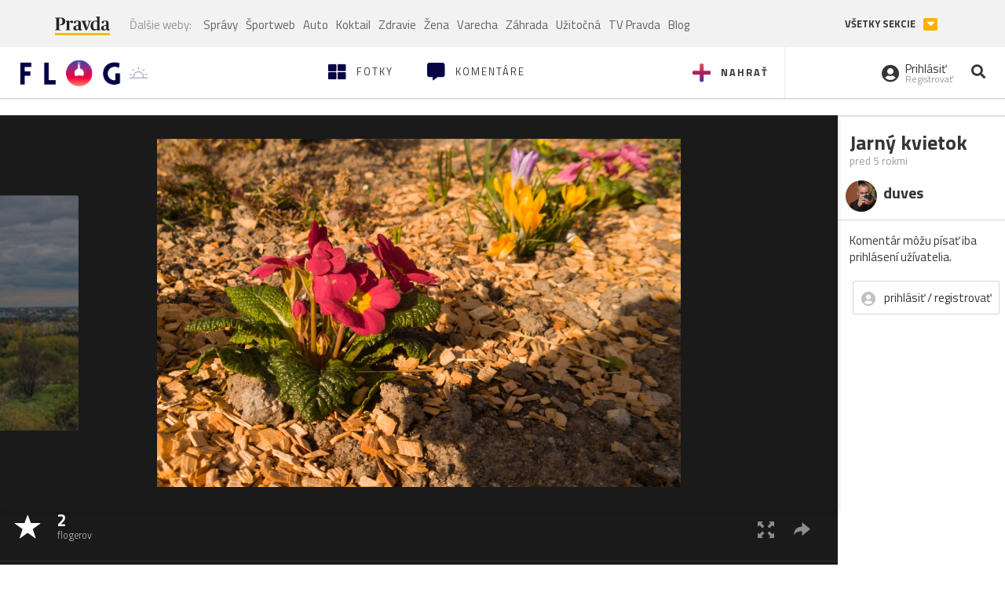

--- FILE ---
content_type: application/javascript; charset=utf-8
request_url: https://fundingchoicesmessages.google.com/f/AGSKWxVdHIkejv3P6fLsAGsyUxTYeQQC__1DA76vFuLJThqqQfILZ7spgDBpEy_0bSKfPNXomDDeAdZ56yREaYqIgw7ZUK0mlI68p6NBerKTVKaVNsh7HN_JXrexTX_4g73b1Yl2WDB_UpuUFZ-tXiNp-sHt3LOA58spuj0E4CNyls63vMMMT24f2f8lIwDK/_/AD-970x90./ugoads./ad-home-/data/init?site_id=_720_90.
body_size: -1284
content:
window['5f356ce6-0899-4ded-817c-5158e3f564e1'] = true;

--- FILE ---
content_type: text/javascript
request_url: https://flog.pravda.sk/static/js/flog.js?v=3610822525
body_size: 111195
content:
!function (a) { function b() { return a("body").height() > a(window).height(); } var c = function (b, c) { this.settings = c, this.checkSettings(), this.imgAnalyzerTimeout = null, this.entries = null, this.buildingRow = { entriesBuff: [], width: 0, height: 0, aspectRatio: 0 }, this.lastFetchedEntry = null, this.lastAnalyzedIndex = -1, this.yield = { every: 2, flushed: 0 }, this.border = c.border >= 0 ? c.border : c.margins, this.maxRowHeight = this.retrieveMaxRowHeight(), this.suffixRanges = this.retrieveSuffixRanges(), this.offY = this.border, this.rows = 0, this.spinner = { phase: 0, timeSlot: 150, $el: a('<div class="spinner"><span></span><span></span><span></span></div>'), intervalId: null }, this.checkWidthIntervalId = null, this.galleryWidth = b.width(), this.$gallery = b; }; c.prototype.getSuffix = function (a, b) { var c, d; for (c = a > b ? a : b, d = 0; d < this.suffixRanges.length; d++)
    if (c <= this.suffixRanges[d])
        return this.settings.sizeRangeSuffixes[this.suffixRanges[d]]; return this.settings.sizeRangeSuffixes[this.suffixRanges[d - 1]]; }, c.prototype.removeSuffix = function (a, b) { return a.substring(0, a.length - b.length); }, c.prototype.endsWith = function (a, b) { return -1 !== a.indexOf(b, a.length - b.length); }, c.prototype.getUsedSuffix = function (a) { for (var b in this.settings.sizeRangeSuffixes)
    if (this.settings.sizeRangeSuffixes.hasOwnProperty(b)) {
        if (0 === this.settings.sizeRangeSuffixes[b].length)
            continue;
        if (this.endsWith(a, this.settings.sizeRangeSuffixes[b]))
            return this.settings.sizeRangeSuffixes[b];
    } return ""; }, c.prototype.newSrc = function (a, b, c, d) { var e; if (this.settings.thumbnailPath)
    e = this.settings.thumbnailPath(a, b, c, d);
else {
    var f = a.match(this.settings.extension), g = null !== f ? f[0] : "";
    e = a.replace(this.settings.extension, ""), e = this.removeSuffix(e, this.getUsedSuffix(e)), e += this.getSuffix(b, c) + g;
} return e; }, c.prototype.showImg = function (a, b) { this.settings.cssAnimation ? (a.addClass("entry-visible"), b && b()) : (a.stop().fadeTo(this.settings.imagesAnimationDuration, 1, b), a.find("> img, > a > img").stop().fadeTo(this.settings.imagesAnimationDuration, 1, b)); }, c.prototype.extractImgSrcFromImage = function (a) { var b = "undefined" != typeof a.data("safe-src") ? a.data("safe-src") : a.attr("src"); return a.data("jg.originalSrc", b), b; }, c.prototype.imgFromEntry = function (a) { var b = a.find("> img"); return 0 === b.length && (b = a.find("> a > img")), 0 === b.length ? null : b; }, c.prototype.captionFromEntry = function (a) { var b = a.find("> .caption"); return 0 === b.length ? null : b; }, c.prototype.displayEntry = function (b, c, d, e, f, g) { b.width(e), b.height(g), b.css("top", d), b.css("left", c); var h = this.imgFromEntry(b); if (null !== h) {
    h.css("width", e), h.css("height", f), h.css("margin-left", -e / 2), h.css("margin-top", -f / 2);
    var i = h.attr("src"), j = this.newSrc(i, e, f, h[0]);
    h.one("error", function () { h.attr("src", h.data("jg.originalSrc")); });
    var k = function () { i !== j && h.attr("src", j); };
    "skipped" === b.data("jg.loaded") ? this.onImageEvent(i, a.proxy(function () { this.showImg(b, k), b.data("jg.loaded", !0); }, this)) : this.showImg(b, k);
}
else
    this.showImg(b); this.displayEntryCaption(b); }, c.prototype.displayEntryCaption = function (b) { var c = this.imgFromEntry(b); if (null !== c && this.settings.captions) {
    var d = this.captionFromEntry(b);
    if (null === d) {
        var e = c.attr("alt");
        this.isValidCaption(e) || (e = b.attr("title")), this.isValidCaption(e) && (d = a('<div class="caption">' + e + "</div>"), b.append(d), b.data("jg.createdCaption", !0));
    }
    null !== d && (this.settings.cssAnimation || d.stop().fadeTo(0, this.settings.captionSettings.nonVisibleOpacity), this.addCaptionEventsHandlers(b));
}
else
    this.removeCaptionEventsHandlers(b); }, c.prototype.isValidCaption = function (a) { return "undefined" != typeof a && a.length > 0; }, c.prototype.onEntryMouseEnterForCaption = function (b) { var c = this.captionFromEntry(a(b.currentTarget)); this.settings.cssAnimation ? c.addClass("caption-visible").removeClass("caption-hidden") : c.stop().fadeTo(this.settings.captionSettings.animationDuration, this.settings.captionSettings.visibleOpacity); }, c.prototype.onEntryMouseLeaveForCaption = function (b) { var c = this.captionFromEntry(a(b.currentTarget)); this.settings.cssAnimation ? c.removeClass("caption-visible").removeClass("caption-hidden") : c.stop().fadeTo(this.settings.captionSettings.animationDuration, this.settings.captionSettings.nonVisibleOpacity); }, c.prototype.addCaptionEventsHandlers = function (b) { var c = b.data("jg.captionMouseEvents"); "undefined" == typeof c && (c = { mouseenter: a.proxy(this.onEntryMouseEnterForCaption, this), mouseleave: a.proxy(this.onEntryMouseLeaveForCaption, this) }, b.on("mouseenter", void 0, void 0, c.mouseenter), b.on("mouseleave", void 0, void 0, c.mouseleave), b.data("jg.captionMouseEvents", c)); }, c.prototype.removeCaptionEventsHandlers = function (a) { var b = a.data("jg.captionMouseEvents"); "undefined" != typeof b && (a.off("mouseenter", void 0, b.mouseenter), a.off("mouseleave", void 0, b.mouseleave), a.removeData("jg.captionMouseEvents")); }, c.prototype.prepareBuildingRow = function (a) { var b, c, d, e, f, g = !0, h = 0, i = this.galleryWidth - 2 * this.border - (this.buildingRow.entriesBuff.length - 1) * this.settings.margins, j = i / this.buildingRow.aspectRatio, k = this.settings.rowHeight, l = this.buildingRow.width / i > this.settings.justifyThreshold; if (a && "hide" === this.settings.lastRow && !l) {
    for (b = 0; b < this.buildingRow.entriesBuff.length; b++)
        c = this.buildingRow.entriesBuff[b], this.settings.cssAnimation ? c.removeClass("entry-visible") : (c.stop().fadeTo(0, .1), c.find("> img, > a > img").fadeTo(0, 0));
    return -1;
} for (a && !l && "justify" !== this.settings.lastRow && "hide" !== this.settings.lastRow && (g = !1, this.rows > 0 && (k = (this.offY - this.border - this.settings.margins * this.rows) / this.rows, g = k * this.buildingRow.aspectRatio / i > this.settings.justifyThreshold)), b = 0; b < this.buildingRow.entriesBuff.length; b++)
    c = this.buildingRow.entriesBuff[b], d = c.data("jg.width") / c.data("jg.height"), g ? (e = b === this.buildingRow.entriesBuff.length - 1 ? i : j * d, f = j) : (e = k * d, f = k), i -= Math.round(e), c.data("jg.jwidth", Math.round(e)), c.data("jg.jheight", Math.ceil(f)), (0 === b || h > f) && (h = f); return this.buildingRow.height = h, g; }, c.prototype.clearBuildingRow = function () { this.buildingRow.entriesBuff = [], this.buildingRow.aspectRatio = 0, this.buildingRow.width = 0; }, c.prototype.flushRow = function (a) { var b, c, d, e = this.settings, f = this.border; if (c = this.prepareBuildingRow(a), a && "hide" === e.lastRow && -1 === c)
    return void this.clearBuildingRow(); if (this.maxRowHeight && (this.maxRowHeight.isPercentage && this.maxRowHeight.value * e.rowHeight < this.buildingRow.height ? this.buildingRow.height = this.maxRowHeight.value * e.rowHeight : this.maxRowHeight.value >= e.rowHeight && this.maxRowHeight.value < this.buildingRow.height && (this.buildingRow.height = this.maxRowHeight.value)), "center" === e.lastRow || "right" === e.lastRow) {
    var g = this.galleryWidth - 2 * this.border - (this.buildingRow.entriesBuff.length - 1) * e.margins;
    for (d = 0; d < this.buildingRow.entriesBuff.length; d++)
        b = this.buildingRow.entriesBuff[d], g -= b.data("jg.jwidth");
    "center" === e.lastRow ? f += g / 2 : "right" === e.lastRow && (f += g);
} for (d = 0; d < this.buildingRow.entriesBuff.length; d++)
    b = this.buildingRow.entriesBuff[d], this.displayEntry(b, f, this.offY, b.data("jg.jwidth"), b.data("jg.jheight"), this.buildingRow.height), f += b.data("jg.jwidth") + e.margins; this.galleryHeightToSet = this.offY + this.buildingRow.height + this.border, this.$gallery.height(this.galleryHeightToSet + this.getSpinnerHeight()), (!a || this.buildingRow.height <= e.rowHeight && c) && (this.offY += this.buildingRow.height + e.margins, this.rows += 1, this.clearBuildingRow(), this.$gallery.trigger("jg.rowflush")); }; var d = !1; c.prototype.checkWidth = function () { this.checkWidthIntervalId = setInterval(a.proxy(function () { var a = parseFloat(this.$gallery.width()); b() === d ? Math.abs(a - this.galleryWidth) > this.settings.refreshSensitivity && (this.galleryWidth = a, this.rewind(), this.startImgAnalyzer(!0)) : (d = b(), this.galleryWidth = a); }, this), this.settings.refreshTime); }, c.prototype.isSpinnerActive = function () { return null !== this.spinner.intervalId; }, c.prototype.getSpinnerHeight = function () { return this.spinner.$el.innerHeight(); }, c.prototype.stopLoadingSpinnerAnimation = function () { clearInterval(this.spinner.intervalId), this.spinner.intervalId = null, this.$gallery.height(this.$gallery.height() - this.getSpinnerHeight()), this.spinner.$el.detach(); }, c.prototype.startLoadingSpinnerAnimation = function () { var a = this.spinner, b = a.$el.find("span"); clearInterval(a.intervalId), this.$gallery.append(a.$el), this.$gallery.height(this.offY + this.buildingRow.height + this.getSpinnerHeight()), a.intervalId = setInterval(function () { a.phase < b.length ? b.eq(a.phase).fadeTo(a.timeSlot, 1) : b.eq(a.phase - b.length).fadeTo(a.timeSlot, 0), a.phase = (a.phase + 1) % (2 * b.length); }, a.timeSlot); }, c.prototype.rewind = function () { this.lastFetchedEntry = null, this.lastAnalyzedIndex = -1, this.offY = this.border, this.rows = 0, this.clearBuildingRow(); }, c.prototype.updateEntries = function (b) { var c; return b && null != this.lastFetchedEntry ? c = a(this.lastFetchedEntry).nextAll(this.settings.selector).toArray() : (this.entries = [], c = this.$gallery.children(this.settings.selector).toArray()), c.length > 0 && (a.isFunction(this.settings.sort) ? c = this.sortArray(c) : this.settings.randomize && (c = this.shuffleArray(c)), this.lastFetchedEntry = c[c.length - 1], this.settings.filter ? c = this.filterArray(c) : this.resetFilters(c)), this.entries = this.entries.concat(c), !0; }, c.prototype.insertToGallery = function (b) { var c = this; a.each(b, function () { a(this).appendTo(c.$gallery); }); }, c.prototype.shuffleArray = function (a) { var b, c, d; for (b = a.length - 1; b > 0; b--)
    c = Math.floor(Math.random() * (b + 1)), d = a[b], a[b] = a[c], a[c] = d; return this.insertToGallery(a), a; }, c.prototype.sortArray = function (a) { return a.sort(this.settings.sort), this.insertToGallery(a), a; }, c.prototype.resetFilters = function (b) { for (var c = 0; c < b.length; c++)
    a(b[c]).removeClass("jg-filtered"); }, c.prototype.filterArray = function (b) { var c = this.settings; if ("string" === a.type(c.filter))
    return b.filter(function (b) { var d = a(b); return d.is(c.filter) ? (d.removeClass("jg-filtered"), !0) : (d.addClass("jg-filtered").removeClass("jg-visible"), !1); }); if (a.isFunction(c.filter)) {
    for (var d = b.filter(c.filter), e = 0; e < b.length; e++)
        -1 == d.indexOf(b[e]) ? a(b[e]).addClass("jg-filtered").removeClass("jg-visible") : a(b[e]).removeClass("jg-filtered");
    return d;
} }, c.prototype.destroy = function () { clearInterval(this.checkWidthIntervalId), a.each(this.entries, a.proxy(function (b, c) { var d = a(c); d.css("width", ""), d.css("height", ""), d.css("top", ""), d.css("left", ""), d.data("jg.loaded", void 0), d.removeClass("jg-entry"); var e = this.imgFromEntry(d); e.css("width", ""), e.css("height", ""), e.css("margin-left", ""), e.css("margin-top", ""), e.attr("src", e.data("jg.originalSrc")), e.data("jg.originalSrc", void 0), this.removeCaptionEventsHandlers(d); var f = this.captionFromEntry(d); d.data("jg.createdCaption") ? (d.data("jg.createdCaption", void 0), null !== f && f.remove()) : null !== f && f.fadeTo(0, 1); }, this)), this.$gallery.css("height", ""), this.$gallery.removeClass("justified-gallery"), this.$gallery.data("jg.controller", void 0); }, c.prototype.analyzeImages = function (b) { for (var c = this.lastAnalyzedIndex + 1; c < this.entries.length; c++) {
    var d = a(this.entries[c]);
    if (d.data("jg.loaded") === !0 || "skipped" === d.data("jg.loaded")) {
        var e = this.galleryWidth - 2 * this.border - (this.buildingRow.entriesBuff.length - 1) * this.settings.margins, f = d.data("jg.width") / d.data("jg.height");
        if (e / (this.buildingRow.aspectRatio + f) < this.settings.rowHeight && (this.flushRow(!1), ++this.yield.flushed >= this.yield.every))
            return void this.startImgAnalyzer(b);
        this.buildingRow.entriesBuff.push(d), this.buildingRow.aspectRatio += f, this.buildingRow.width += f * this.settings.rowHeight, this.lastAnalyzedIndex = c;
    }
    else if ("error" !== d.data("jg.loaded"))
        return;
} this.buildingRow.entriesBuff.length > 0 && this.flushRow(!0), this.isSpinnerActive() && this.stopLoadingSpinnerAnimation(), this.stopImgAnalyzerStarter(), this.$gallery.trigger(b ? "jg.resize" : "jg.complete"), this.$gallery.height(this.galleryHeightToSet); }, c.prototype.stopImgAnalyzerStarter = function () { this.yield.flushed = 0, null !== this.imgAnalyzerTimeout && clearTimeout(this.imgAnalyzerTimeout); }, c.prototype.startImgAnalyzer = function (a) { var b = this; this.stopImgAnalyzerStarter(), this.imgAnalyzerTimeout = setTimeout(function () { b.analyzeImages(a); }, .001); }, c.prototype.onImageEvent = function (b, c, d) { if (c || d) {
    var e = new Image, f = a(e);
    c && f.one("load", function () { f.off("load error"), c(e); }), d && f.one("error", function () { f.off("load error"), d(e); }), e.src = b;
} }, c.prototype.init = function () { var b = !1, c = !1, d = this; a.each(this.entries, function (e, f) { var g = a(f), h = d.imgFromEntry(g); if (g.addClass("jg-entry"), g.data("jg.loaded") !== !0 && "skipped" !== g.data("jg.loaded"))
    if (null !== d.settings.rel && g.attr("rel", d.settings.rel), null !== d.settings.target && g.attr("target", d.settings.target), null !== h) {
        var i = d.extractImgSrcFromImage(h);
        if (h.attr("src", i), d.settings.waitThumbnailsLoad === !1) {
            var j = parseFloat(h.attr("width")), k = parseFloat(h.attr("height"));
            if (!isNaN(j) && !isNaN(k))
                return g.data("jg.width", j), g.data("jg.height", k), g.data("jg.loaded", "skipped"), c = !0, d.startImgAnalyzer(!1), !0;
        }
        g.data("jg.loaded", !1), b = !0, d.isSpinnerActive() || d.startLoadingSpinnerAnimation(), d.onImageEvent(i, function (a) { g.data("jg.width", a.width), g.data("jg.height", a.height), g.data("jg.loaded", !0), d.startImgAnalyzer(!1); }, function () { g.data("jg.loaded", "error"), d.startImgAnalyzer(!1); });
    }
    else
        g.data("jg.loaded", !0), g.data("jg.width", g.width() | parseFloat(g.css("width")) | 1), g.data("jg.height", g.height() | parseFloat(g.css("height")) | 1); }), b || c || this.startImgAnalyzer(!1), this.checkWidth(); }, c.prototype.checkOrConvertNumber = function (b, c) { if ("string" === a.type(b[c]) && (b[c] = parseFloat(b[c])), "number" !== a.type(b[c]))
    throw c + " must be a number"; if (isNaN(b[c]))
    throw "invalid number for " + c; }, c.prototype.checkSizeRangesSuffixes = function () { if ("object" !== a.type(this.settings.sizeRangeSuffixes))
    throw "sizeRangeSuffixes must be defined and must be an object"; var b = []; for (var c in this.settings.sizeRangeSuffixes)
    this.settings.sizeRangeSuffixes.hasOwnProperty(c) && b.push(c); for (var d = { 0: "" }, e = 0; e < b.length; e++)
    if ("string" === a.type(b[e]))
        try {
            var f = parseInt(b[e].replace(/^[a-z]+/, ""), 10);
            d[f] = this.settings.sizeRangeSuffixes[b[e]];
        }
        catch (g) {
            throw "sizeRangeSuffixes keys must contains correct numbers (" + g + ")";
        }
    else
        d[b[e]] = this.settings.sizeRangeSuffixes[b[e]]; this.settings.sizeRangeSuffixes = d; }, c.prototype.retrieveMaxRowHeight = function () { var b = {}; if ("string" === a.type(this.settings.maxRowHeight))
    this.settings.maxRowHeight.match(/^[0-9]+%$/) ? (b.value = parseFloat(this.settings.maxRowHeight.match(/^([0-9]+)%$/)[1]) / 100, b.isPercentage = !1) : (b.value = parseFloat(this.settings.maxRowHeight), b.isPercentage = !0);
else {
    if ("number" !== a.type(this.settings.maxRowHeight)) {
        if (this.settings.maxRowHeight === !1 || null === this.settings.maxRowHeight || "undefined" == typeof this.settings.maxRowHeight)
            return null;
        throw "maxRowHeight must be a number or a percentage";
    }
    b.value = this.settings.maxRowHeight, b.isPercentage = !1;
} if (isNaN(b.value))
    throw "invalid number for maxRowHeight"; return b.isPercentage && b.value < 100 && (b.value = 100), b; }, c.prototype.checkSettings = function () { this.checkSizeRangesSuffixes(), this.checkOrConvertNumber(this.settings, "rowHeight"), this.checkOrConvertNumber(this.settings, "margins"), this.checkOrConvertNumber(this.settings, "border"); var b = ["justify", "nojustify", "left", "center", "right", "hide"]; if (-1 === b.indexOf(this.settings.lastRow))
    throw "lastRow must be one of: " + b.join(", "); if (this.checkOrConvertNumber(this.settings, "justifyThreshold"), this.settings.justifyThreshold < 0 || this.settings.justifyThreshold > 1)
    throw "justifyThreshold must be in the interval [0,1]"; if ("boolean" !== a.type(this.settings.cssAnimation))
    throw "cssAnimation must be a boolean"; if ("boolean" !== a.type(this.settings.captions))
    throw "captions must be a boolean"; if (this.checkOrConvertNumber(this.settings.captionSettings, "animationDuration"), this.checkOrConvertNumber(this.settings.captionSettings, "visibleOpacity"), this.settings.captionSettings.visibleOpacity < 0 || this.settings.captionSettings.visibleOpacity > 1)
    throw "captionSettings.visibleOpacity must be in the interval [0, 1]"; if (this.checkOrConvertNumber(this.settings.captionSettings, "nonVisibleOpacity"), this.settings.captionSettings.nonVisibleOpacity < 0 || this.settings.captionSettings.nonVisibleOpacity > 1)
    throw "captionSettings.nonVisibleOpacity must be in the interval [0, 1]"; if (this.checkOrConvertNumber(this.settings, "imagesAnimationDuration"), this.checkOrConvertNumber(this.settings, "refreshTime"), this.checkOrConvertNumber(this.settings, "refreshSensitivity"), "boolean" !== a.type(this.settings.randomize))
    throw "randomize must be a boolean"; if ("string" !== a.type(this.settings.selector))
    throw "selector must be a string"; if (this.settings.sort !== !1 && !a.isFunction(this.settings.sort))
    throw "sort must be false or a comparison function"; if (this.settings.filter !== !1 && !a.isFunction(this.settings.filter) && "string" !== a.type(this.settings.filter))
    throw "filter must be false, a string or a filter function"; }, c.prototype.retrieveSuffixRanges = function () { var a = []; for (var b in this.settings.sizeRangeSuffixes)
    this.settings.sizeRangeSuffixes.hasOwnProperty(b) && a.push(parseInt(b, 10)); return a.sort(function (a, b) { return a > b ? 1 : b > a ? -1 : 0; }), a; }, c.prototype.updateSettings = function (b) { this.settings = a.extend({}, this.settings, b), this.checkSettings(), this.border = this.settings.border >= 0 ? this.settings.border : this.settings.margins, this.maxRowHeight = this.retrieveMaxRowHeight(), this.suffixRanges = this.retrieveSuffixRanges(); }, a.fn.justifiedGallery = function (b) { return this.each(function (d, e) { var f = a(e); f.addClass("justified-gallery"); var g = f.data("jg.controller"); if ("undefined" == typeof g) {
    if ("undefined" != typeof b && null !== b && "object" !== a.type(b)) {
        if ("destroy" === b)
            return;
        throw "The argument must be an object";
    }
    g = new c(f, a.extend({}, a.fn.justifiedGallery.defaults, b)), f.data("jg.controller", g);
}
else if ("norewind" === b)
    ;
else {
    if ("destroy" === b)
        return void g.destroy();
    g.updateSettings(b), g.rewind();
} g.updateEntries("norewind" === b) && g.init(); }); }, a.fn.justifiedGallery.defaults = { sizeRangeSuffixes: {}, thumbnailPath: void 0, rowHeight: 120, maxRowHeight: !1, margins: 1, border: -1, lastRow: "nojustify", justifyThreshold: .9, waitThumbnailsLoad: !0, captions: !0, cssAnimation: !0, imagesAnimationDuration: 500, captionSettings: { animationDuration: 500, visibleOpacity: .7, nonVisibleOpacity: 0 }, rel: null, target: null, extension: /\.[^.\\/]+$/, refreshTime: 200, refreshSensitivity: 0, randomize: !1, sort: !1, filter: !1, selector: "a, div:not(.spinner)" }; }(jQuery);
!function (factory) { "function" == typeof define && define.amd && define.amd.jQuery ? define(["jquery"], factory) : factory("undefined" != typeof module && module.exports ? require("jquery") : jQuery); }(function ($) {
    "use strict";
    function init(options) { return !options || void 0 !== options.allowPageScroll || void 0 === options.swipe && void 0 === options.swipeStatus || (options.allowPageScroll = NONE), void 0 !== options.click && void 0 === options.tap && (options.tap = options.click), options || (options = {}), options = $.extend({}, $.fn.swipe.defaults, options), this.each(function () { var $this = $(this), plugin = $this.data(PLUGIN_NS); plugin || (plugin = new TouchSwipe(this, options), $this.data(PLUGIN_NS, plugin)); }); }
    function TouchSwipe(element, options) { function touchStart(jqEvent) { if (!(getTouchInProgress() || $(jqEvent.target).closest(options.excludedElements, $element).length > 0)) {
        var event = jqEvent.originalEvent ? jqEvent.originalEvent : jqEvent;
        if (!event.pointerType || "mouse" != event.pointerType || 0 != options.fallbackToMouseEvents) {
            var ret, touches = event.touches, evt = touches ? touches[0] : event;
            return phase = PHASE_START, touches ? fingerCount = touches.length : options.preventDefaultEvents !== !1 && jqEvent.preventDefault(), distance = 0, direction = null, currentDirection = null, pinchDirection = null, duration = 0, startTouchesDistance = 0, endTouchesDistance = 0, pinchZoom = 1, pinchDistance = 0, maximumsMap = createMaximumsData(), cancelMultiFingerRelease(), createFingerData(0, evt), !touches || fingerCount === options.fingers || options.fingers === ALL_FINGERS || hasPinches() ? (startTime = getTimeStamp(), 2 == fingerCount && (createFingerData(1, touches[1]), startTouchesDistance = endTouchesDistance = calculateTouchesDistance(fingerData[0].start, fingerData[1].start)), (options.swipeStatus || options.pinchStatus) && (ret = triggerHandler(event, phase))) : ret = !1, ret === !1 ? (phase = PHASE_CANCEL, triggerHandler(event, phase), ret) : (options.hold && (holdTimeout = setTimeout($.proxy(function () { $element.trigger("hold", [event.target]), options.hold && (ret = options.hold.call($element, event, event.target)); }, this), options.longTapThreshold)), setTouchInProgress(!0), null);
        }
    } } function touchMove(jqEvent) { var event = jqEvent.originalEvent ? jqEvent.originalEvent : jqEvent; if (phase !== PHASE_END && phase !== PHASE_CANCEL && !inMultiFingerRelease()) {
        var ret, touches = event.touches, evt = touches ? touches[0] : event, currentFinger = updateFingerData(evt);
        if (endTime = getTimeStamp(), touches && (fingerCount = touches.length), options.hold && clearTimeout(holdTimeout), phase = PHASE_MOVE, 2 == fingerCount && (0 == startTouchesDistance ? (createFingerData(1, touches[1]), startTouchesDistance = endTouchesDistance = calculateTouchesDistance(fingerData[0].start, fingerData[1].start)) : (updateFingerData(touches[1]), endTouchesDistance = calculateTouchesDistance(fingerData[0].end, fingerData[1].end), pinchDirection = calculatePinchDirection(fingerData[0].end, fingerData[1].end)), pinchZoom = calculatePinchZoom(startTouchesDistance, endTouchesDistance), pinchDistance = Math.abs(startTouchesDistance - endTouchesDistance)), fingerCount === options.fingers || options.fingers === ALL_FINGERS || !touches || hasPinches()) {
            if (direction = calculateDirection(currentFinger.start, currentFinger.end), currentDirection = calculateDirection(currentFinger.last, currentFinger.end), validateDefaultEvent(jqEvent, currentDirection), distance = calculateDistance(currentFinger.start, currentFinger.end), duration = calculateDuration(), setMaxDistance(direction, distance), ret = triggerHandler(event, phase), !options.triggerOnTouchEnd || options.triggerOnTouchLeave) {
                var inBounds = !0;
                if (options.triggerOnTouchLeave) {
                    var bounds = getbounds(this);
                    inBounds = isInBounds(currentFinger.end, bounds);
                }
                !options.triggerOnTouchEnd && inBounds ? phase = getNextPhase(PHASE_MOVE) : options.triggerOnTouchLeave && !inBounds && (phase = getNextPhase(PHASE_END)), phase != PHASE_CANCEL && phase != PHASE_END || triggerHandler(event, phase);
            }
        }
        else
            phase = PHASE_CANCEL, triggerHandler(event, phase);
        ret === !1 && (phase = PHASE_CANCEL, triggerHandler(event, phase));
    } } function touchEnd(jqEvent) { var event = jqEvent.originalEvent ? jqEvent.originalEvent : jqEvent, touches = event.touches; if (touches) {
        if (touches.length && !inMultiFingerRelease())
            return startMultiFingerRelease(event), !0;
        if (touches.length && inMultiFingerRelease())
            return !0;
    } return inMultiFingerRelease() && (fingerCount = fingerCountAtRelease), endTime = getTimeStamp(), duration = calculateDuration(), didSwipeBackToCancel() || !validateSwipeDistance() ? (phase = PHASE_CANCEL, triggerHandler(event, phase)) : options.triggerOnTouchEnd || options.triggerOnTouchEnd === !1 && phase === PHASE_MOVE ? (options.preventDefaultEvents !== !1 && jqEvent.preventDefault(), phase = PHASE_END, triggerHandler(event, phase)) : !options.triggerOnTouchEnd && hasTap() ? (phase = PHASE_END, triggerHandlerForGesture(event, phase, TAP)) : phase === PHASE_MOVE && (phase = PHASE_CANCEL, triggerHandler(event, phase)), setTouchInProgress(!1), null; } function touchCancel() { fingerCount = 0, endTime = 0, startTime = 0, startTouchesDistance = 0, endTouchesDistance = 0, pinchZoom = 1, cancelMultiFingerRelease(), setTouchInProgress(!1); } function touchLeave(jqEvent) { var event = jqEvent.originalEvent ? jqEvent.originalEvent : jqEvent; options.triggerOnTouchLeave && (phase = getNextPhase(PHASE_END), triggerHandler(event, phase)); } function removeListeners() { $element.unbind(START_EV, touchStart), $element.unbind(CANCEL_EV, touchCancel), $element.unbind(MOVE_EV, touchMove), $element.unbind(END_EV, touchEnd), LEAVE_EV && $element.unbind(LEAVE_EV, touchLeave), setTouchInProgress(!1); } function getNextPhase(currentPhase) { var nextPhase = currentPhase, validTime = validateSwipeTime(), validDistance = validateSwipeDistance(), didCancel = didSwipeBackToCancel(); return !validTime || didCancel ? nextPhase = PHASE_CANCEL : !validDistance || currentPhase != PHASE_MOVE || options.triggerOnTouchEnd && !options.triggerOnTouchLeave ? !validDistance && currentPhase == PHASE_END && options.triggerOnTouchLeave && (nextPhase = PHASE_CANCEL) : nextPhase = PHASE_END, nextPhase; } function triggerHandler(event, phase) { var ret, touches = event.touches; return (didSwipe() || hasSwipes()) && (ret = triggerHandlerForGesture(event, phase, SWIPE)), (didPinch() || hasPinches()) && ret !== !1 && (ret = triggerHandlerForGesture(event, phase, PINCH)), didDoubleTap() && ret !== !1 ? ret = triggerHandlerForGesture(event, phase, DOUBLE_TAP) : didLongTap() && ret !== !1 ? ret = triggerHandlerForGesture(event, phase, LONG_TAP) : didTap() && ret !== !1 && (ret = triggerHandlerForGesture(event, phase, TAP)), phase === PHASE_CANCEL && touchCancel(event), phase === PHASE_END && (touches ? touches.length || touchCancel(event) : touchCancel(event)), ret; } function triggerHandlerForGesture(event, phase, gesture) { var ret; if (gesture == SWIPE) {
        if ($element.trigger("swipeStatus", [phase, direction || null, distance || 0, duration || 0, fingerCount, fingerData, currentDirection]), options.swipeStatus && (ret = options.swipeStatus.call($element, event, phase, direction || null, distance || 0, duration || 0, fingerCount, fingerData, currentDirection), ret === !1))
            return !1;
        if (phase == PHASE_END && validateSwipe()) {
            if (clearTimeout(singleTapTimeout), clearTimeout(holdTimeout), $element.trigger("swipe", [direction, distance, duration, fingerCount, fingerData, currentDirection]), options.swipe && (ret = options.swipe.call($element, event, direction, distance, duration, fingerCount, fingerData, currentDirection), ret === !1))
                return !1;
            switch (direction) {
                case LEFT:
                    $element.trigger("swipeLeft", [direction, distance, duration, fingerCount, fingerData, currentDirection]), options.swipeLeft && (ret = options.swipeLeft.call($element, event, direction, distance, duration, fingerCount, fingerData, currentDirection));
                    break;
                case RIGHT:
                    $element.trigger("swipeRight", [direction, distance, duration, fingerCount, fingerData, currentDirection]), options.swipeRight && (ret = options.swipeRight.call($element, event, direction, distance, duration, fingerCount, fingerData, currentDirection));
                    break;
                case UP:
                    $element.trigger("swipeUp", [direction, distance, duration, fingerCount, fingerData, currentDirection]), options.swipeUp && (ret = options.swipeUp.call($element, event, direction, distance, duration, fingerCount, fingerData, currentDirection));
                    break;
                case DOWN: $element.trigger("swipeDown", [direction, distance, duration, fingerCount, fingerData, currentDirection]), options.swipeDown && (ret = options.swipeDown.call($element, event, direction, distance, duration, fingerCount, fingerData, currentDirection));
            }
        }
    } if (gesture == PINCH) {
        if ($element.trigger("pinchStatus", [phase, pinchDirection || null, pinchDistance || 0, duration || 0, fingerCount, pinchZoom, fingerData]), options.pinchStatus && (ret = options.pinchStatus.call($element, event, phase, pinchDirection || null, pinchDistance || 0, duration || 0, fingerCount, pinchZoom, fingerData), ret === !1))
            return !1;
        if (phase == PHASE_END && validatePinch())
            switch (pinchDirection) {
                case IN:
                    $element.trigger("pinchIn", [pinchDirection || null, pinchDistance || 0, duration || 0, fingerCount, pinchZoom, fingerData]), options.pinchIn && (ret = options.pinchIn.call($element, event, pinchDirection || null, pinchDistance || 0, duration || 0, fingerCount, pinchZoom, fingerData));
                    break;
                case OUT: $element.trigger("pinchOut", [pinchDirection || null, pinchDistance || 0, duration || 0, fingerCount, pinchZoom, fingerData]), options.pinchOut && (ret = options.pinchOut.call($element, event, pinchDirection || null, pinchDistance || 0, duration || 0, fingerCount, pinchZoom, fingerData));
            }
    } return gesture == TAP ? phase !== PHASE_CANCEL && phase !== PHASE_END || (clearTimeout(singleTapTimeout), clearTimeout(holdTimeout), hasDoubleTap() && !inDoubleTap() ? (doubleTapStartTime = getTimeStamp(), singleTapTimeout = setTimeout($.proxy(function () { doubleTapStartTime = null, $element.trigger("tap", [event.target]), options.tap && (ret = options.tap.call($element, event, event.target)); }, this), options.doubleTapThreshold)) : (doubleTapStartTime = null, $element.trigger("tap", [event.target]), options.tap && (ret = options.tap.call($element, event, event.target)))) : gesture == DOUBLE_TAP ? phase !== PHASE_CANCEL && phase !== PHASE_END || (clearTimeout(singleTapTimeout), clearTimeout(holdTimeout), doubleTapStartTime = null, $element.trigger("doubletap", [event.target]), options.doubleTap && (ret = options.doubleTap.call($element, event, event.target))) : gesture == LONG_TAP && (phase !== PHASE_CANCEL && phase !== PHASE_END || (clearTimeout(singleTapTimeout), doubleTapStartTime = null, $element.trigger("longtap", [event.target]), options.longTap && (ret = options.longTap.call($element, event, event.target)))), ret; } function validateSwipeDistance() { var valid = !0; return null !== options.threshold && (valid = distance >= options.threshold), valid; } function didSwipeBackToCancel() { var cancelled = !1; return null !== options.cancelThreshold && null !== direction && (cancelled = getMaxDistance(direction) - distance >= options.cancelThreshold), cancelled; } function validatePinchDistance() { return null !== options.pinchThreshold ? pinchDistance >= options.pinchThreshold : !0; } function validateSwipeTime() { var result; return result = options.maxTimeThreshold ? !(duration >= options.maxTimeThreshold) : !0; } function validateDefaultEvent(jqEvent, direction) { if (options.preventDefaultEvents !== !1)
        if (options.allowPageScroll === NONE)
            jqEvent.preventDefault();
        else {
            var auto = options.allowPageScroll === AUTO;
            switch (direction) {
                case LEFT:
                    (options.swipeLeft && auto || !auto && options.allowPageScroll != HORIZONTAL) && jqEvent.preventDefault();
                    break;
                case RIGHT:
                    (options.swipeRight && auto || !auto && options.allowPageScroll != HORIZONTAL) && jqEvent.preventDefault();
                    break;
                case UP:
                    (options.swipeUp && auto || !auto && options.allowPageScroll != VERTICAL) && jqEvent.preventDefault();
                    break;
                case DOWN:
                    (options.swipeDown && auto || !auto && options.allowPageScroll != VERTICAL) && jqEvent.preventDefault();
                    break;
                case NONE:
            }
        } } function validatePinch() { var hasCorrectFingerCount = validateFingers(), hasEndPoint = validateEndPoint(), hasCorrectDistance = validatePinchDistance(); return hasCorrectFingerCount && hasEndPoint && hasCorrectDistance; } function hasPinches() { return !!(options.pinchStatus || options.pinchIn || options.pinchOut); } function didPinch() { return !(!validatePinch() || !hasPinches()); } function validateSwipe() { var hasValidTime = validateSwipeTime(), hasValidDistance = validateSwipeDistance(), hasCorrectFingerCount = validateFingers(), hasEndPoint = validateEndPoint(), didCancel = didSwipeBackToCancel(), valid = !didCancel && hasEndPoint && hasCorrectFingerCount && hasValidDistance && hasValidTime; return valid; } function hasSwipes() { return !!(options.swipe || options.swipeStatus || options.swipeLeft || options.swipeRight || options.swipeUp || options.swipeDown); } function didSwipe() { return !(!validateSwipe() || !hasSwipes()); } function validateFingers() { return fingerCount === options.fingers || options.fingers === ALL_FINGERS || !SUPPORTS_TOUCH; } function validateEndPoint() { return 0 !== fingerData[0].end.x; } function hasTap() { return !!options.tap; } function hasDoubleTap() { return !!options.doubleTap; } function hasLongTap() { return !!options.longTap; } function validateDoubleTap() { if (null == doubleTapStartTime)
        return !1; var now = getTimeStamp(); return hasDoubleTap() && now - doubleTapStartTime <= options.doubleTapThreshold; } function inDoubleTap() { return validateDoubleTap(); } function validateTap() { return (1 === fingerCount || !SUPPORTS_TOUCH) && (isNaN(distance) || distance < options.threshold); } function validateLongTap() { return duration > options.longTapThreshold && DOUBLE_TAP_THRESHOLD > distance; } function didTap() { return !(!validateTap() || !hasTap()); } function didDoubleTap() { return !(!validateDoubleTap() || !hasDoubleTap()); } function didLongTap() { return !(!validateLongTap() || !hasLongTap()); } function startMultiFingerRelease(event) { previousTouchEndTime = getTimeStamp(), fingerCountAtRelease = event.touches.length + 1; } function cancelMultiFingerRelease() { previousTouchEndTime = 0, fingerCountAtRelease = 0; } function inMultiFingerRelease() { var withinThreshold = !1; if (previousTouchEndTime) {
        var diff = getTimeStamp() - previousTouchEndTime;
        diff <= options.fingerReleaseThreshold && (withinThreshold = !0);
    } return withinThreshold; } function getTouchInProgress() { return !($element.data(PLUGIN_NS + "_intouch") !== !0); } function setTouchInProgress(val) { $element && (val === !0 ? ($element.bind(MOVE_EV, touchMove), $element.bind(END_EV, touchEnd), LEAVE_EV && $element.bind(LEAVE_EV, touchLeave)) : ($element.unbind(MOVE_EV, touchMove, !1), $element.unbind(END_EV, touchEnd, !1), LEAVE_EV && $element.unbind(LEAVE_EV, touchLeave, !1)), $element.data(PLUGIN_NS + "_intouch", val === !0)); } function createFingerData(id, evt) { var f = { start: { x: 0, y: 0 }, last: { x: 0, y: 0 }, end: { x: 0, y: 0 } }; return f.start.x = f.last.x = f.end.x = evt.pageX || evt.clientX, f.start.y = f.last.y = f.end.y = evt.pageY || evt.clientY, fingerData[id] = f, f; } function updateFingerData(evt) { var id = void 0 !== evt.identifier ? evt.identifier : 0, f = getFingerData(id); return null === f && (f = createFingerData(id, evt)), f.last.x = f.end.x, f.last.y = f.end.y, f.end.x = evt.pageX || evt.clientX, f.end.y = evt.pageY || evt.clientY, f; } function getFingerData(id) { return fingerData[id] || null; } function setMaxDistance(direction, distance) { direction != NONE && (distance = Math.max(distance, getMaxDistance(direction)), maximumsMap[direction].distance = distance); } function getMaxDistance(direction) { return maximumsMap[direction] ? maximumsMap[direction].distance : void 0; } function createMaximumsData() { var maxData = {}; return maxData[LEFT] = createMaximumVO(LEFT), maxData[RIGHT] = createMaximumVO(RIGHT), maxData[UP] = createMaximumVO(UP), maxData[DOWN] = createMaximumVO(DOWN), maxData; } function createMaximumVO(dir) { return { direction: dir, distance: 0 }; } function calculateDuration() { return endTime - startTime; } function calculateTouchesDistance(startPoint, endPoint) { var diffX = Math.abs(startPoint.x - endPoint.x), diffY = Math.abs(startPoint.y - endPoint.y); return Math.round(Math.sqrt(diffX * diffX + diffY * diffY)); } function calculatePinchZoom(startDistance, endDistance) { var percent = endDistance / startDistance * 1; return percent.toFixed(2); } function calculatePinchDirection() { return 1 > pinchZoom ? OUT : IN; } function calculateDistance(startPoint, endPoint) { return Math.round(Math.sqrt(Math.pow(endPoint.x - startPoint.x, 2) + Math.pow(endPoint.y - startPoint.y, 2))); } function calculateAngle(startPoint, endPoint) { var x = startPoint.x - endPoint.x, y = endPoint.y - startPoint.y, r = Math.atan2(y, x), angle = Math.round(180 * r / Math.PI); return 0 > angle && (angle = 360 - Math.abs(angle)), angle; } function calculateDirection(startPoint, endPoint) { if (comparePoints(startPoint, endPoint))
        return NONE; var angle = calculateAngle(startPoint, endPoint); return 45 >= angle && angle >= 0 ? LEFT : 360 >= angle && angle >= 315 ? LEFT : angle >= 135 && 225 >= angle ? RIGHT : angle > 45 && 135 > angle ? DOWN : UP; } function getTimeStamp() { var now = new Date; return now.getTime(); } function getbounds(el) { el = $(el); var offset = el.offset(), bounds = { left: offset.left, right: offset.left + el.outerWidth(), top: offset.top, bottom: offset.top + el.outerHeight() }; return bounds; } function isInBounds(point, bounds) { return point.x > bounds.left && point.x < bounds.right && point.y > bounds.top && point.y < bounds.bottom; } function comparePoints(pointA, pointB) { return pointA.x == pointB.x && pointA.y == pointB.y; } var options = $.extend({}, options), useTouchEvents = SUPPORTS_TOUCH || SUPPORTS_POINTER || !options.fallbackToMouseEvents, START_EV = useTouchEvents ? SUPPORTS_POINTER ? SUPPORTS_POINTER_IE10 ? "MSPointerDown" : "pointerdown" : "touchstart" : "mousedown", MOVE_EV = useTouchEvents ? SUPPORTS_POINTER ? SUPPORTS_POINTER_IE10 ? "MSPointerMove" : "pointermove" : "touchmove" : "mousemove", END_EV = useTouchEvents ? SUPPORTS_POINTER ? SUPPORTS_POINTER_IE10 ? "MSPointerUp" : "pointerup" : "touchend" : "mouseup", LEAVE_EV = useTouchEvents ? SUPPORTS_POINTER ? "mouseleave" : null : "mouseleave", CANCEL_EV = SUPPORTS_POINTER ? SUPPORTS_POINTER_IE10 ? "MSPointerCancel" : "pointercancel" : "touchcancel", distance = 0, direction = null, currentDirection = null, duration = 0, startTouchesDistance = 0, endTouchesDistance = 0, pinchZoom = 1, pinchDistance = 0, pinchDirection = 0, maximumsMap = null, $element = $(element), phase = "start", fingerCount = 0, fingerData = {}, startTime = 0, endTime = 0, previousTouchEndTime = 0, fingerCountAtRelease = 0, doubleTapStartTime = 0, singleTapTimeout = null, holdTimeout = null; try {
        $element.bind(START_EV, touchStart), $element.bind(CANCEL_EV, touchCancel);
    }
    catch (e) {
        $.error("events not supported " + START_EV + "," + CANCEL_EV + " on jQuery.swipe");
    } this.enable = function () { return this.disable(), $element.bind(START_EV, touchStart), $element.bind(CANCEL_EV, touchCancel), $element; }, this.disable = function () { return removeListeners(), $element; }, this.destroy = function () { removeListeners(), $element.data(PLUGIN_NS, null), $element = null; }, this.option = function (property, value) { if ("object" == typeof property)
        options = $.extend(options, property);
    else if (void 0 !== options[property]) {
        if (void 0 === value)
            return options[property];
        options[property] = value;
    }
    else {
        if (!property)
            return options;
        $.error("Option " + property + " does not exist on jQuery.swipe.options");
    } return null; }; }
    var VERSION = "1.6.17", LEFT = "left", RIGHT = "right", UP = "up", DOWN = "down", IN = "in", OUT = "out", NONE = "none", AUTO = "auto", SWIPE = "swipe", PINCH = "pinch", TAP = "tap", DOUBLE_TAP = "doubletap", LONG_TAP = "longtap", HORIZONTAL = "horizontal", VERTICAL = "vertical", ALL_FINGERS = "all", DOUBLE_TAP_THRESHOLD = 10, PHASE_START = "start", PHASE_MOVE = "move", PHASE_END = "end", PHASE_CANCEL = "cancel", SUPPORTS_TOUCH = "ontouchstart" in window, SUPPORTS_POINTER_IE10 = window.navigator.msPointerEnabled && !window.navigator.pointerEnabled && !SUPPORTS_TOUCH, SUPPORTS_POINTER = (window.navigator.pointerEnabled || window.navigator.msPointerEnabled) && !SUPPORTS_TOUCH, PLUGIN_NS = "TouchSwipe", defaults = { fingers: 1, threshold: 75, cancelThreshold: null, pinchThreshold: 20, maxTimeThreshold: null, fingerReleaseThreshold: 250, longTapThreshold: 500, doubleTapThreshold: 200, swipe: null, swipeLeft: null, swipeRight: null, swipeUp: null, swipeDown: null, swipeStatus: null, pinchIn: null, pinchOut: null, pinchStatus: null, click: null, tap: null, doubleTap: null, longTap: null, hold: null, triggerOnTouchEnd: !0, triggerOnTouchLeave: !1, allowPageScroll: "auto", fallbackToMouseEvents: !0, excludedElements: ".noSwipe", preventDefaultEvents: !0 };
    $.fn.swipe = function (method) { var $this = $(this), plugin = $this.data(PLUGIN_NS); if (plugin && "string" == typeof method) {
        if (plugin[method])
            return plugin[method].apply(plugin, Array.prototype.slice.call(arguments, 1));
        $.error("Method " + method + " does not exist on jQuery.swipe");
    }
    else if (plugin && "object" == typeof method)
        plugin.option.apply(plugin, arguments);
    else if (!(plugin || "object" != typeof method && method))
        return init.apply(this, arguments); return $this; }, $.fn.swipe.version = VERSION, $.fn.swipe.defaults = defaults, $.fn.swipe.phases = { PHASE_START: PHASE_START, PHASE_MOVE: PHASE_MOVE, PHASE_END: PHASE_END, PHASE_CANCEL: PHASE_CANCEL }, $.fn.swipe.directions = { LEFT: LEFT, RIGHT: RIGHT, UP: UP, DOWN: DOWN, IN: IN, OUT: OUT }, $.fn.swipe.pageScroll = { NONE: NONE, HORIZONTAL: HORIZONTAL, VERTICAL: VERTICAL, AUTO: AUTO }, $.fn.swipe.fingers = { ONE: 1, TWO: 2, THREE: 3, FOUR: 4, FIVE: 5, ALL: ALL_FINGERS };
});
Flog = {
    sStickyHeight: 200,
    loadNextPage: function () {
    },
    showModal: function (title, content, onShow, onConfirm) {
        var div = $('\
<div class="modal fade" id="modal-map" tabindex="-1" role="dialog">\
  <div class="modal-dialog modal-lg" role="document">\
    <div class="modal-content">\
      <div class="modal-header">\
        <button type="button" class="close" data-dismiss="modal" aria-label="Close"><span aria-hidden="true">&times;</span></button>\
        <h4 class="modal-title"></h4>\
      </div>\
      <div class="modal-body"></div>\
      <div class="modal-footer"></div>\
    </div><!-- /.modal-content -->\
  </div><!-- /.modal-dialog -->\
</div><!-- /.modal -->');
        var buttons = onConfirm ?
            '<button class="btn btn-default" id="cancel_modal" type="button" data-dismiss="modal"> Zrušiť</button>' +
                '<button class="btn btn-success" id="submit_modal" type="button" data-dismiss="modal"><i class="fas fa-check"></i> Potvrdiť</button>' :
            '<button class="btn btn-default" id="close_modal" type="button" data-dismiss="modal">Zavrieť</button>';
        div.find('.modal-title').text(title);
        div.find('.modal-body').append(content);
        div.find('.modal-footer').append(buttons);
        if (onConfirm) {
            div.find('#submit_modal').click(onConfirm);
        }
        div.modal({
            keyboard: true,
            backdrop: true
        }).on('hidden.bs.modal', function () {
            $('.modal-backdrop').remove();
            div.remove();
        }).on('shown.bs.modal', onShow);
    },
    showMapModal: function (lat, lon, editMode, btn) {
        var content = '<div id="mapmapp"></div>';
        var latVal = lat instanceof jQuery ? lat.val() : lat;
        var lonVal = lon instanceof jQuery ? lon.val() : lon;
        var zoom = 10;
        if (editMode) {
            if (!latVal && !lonVal) {
                latVal = 48.748945343;
                lonVal = 19.500732422;
                zoom = 7;
            }
        }
        this.showModal('Kde bola fotka odfotená?', content, function () {
            var mapOptions = editMode ? {} : { maxZoom: 15 };
            var map = L.map('mapmapp', mapOptions).setView([latVal, lonVal], zoom);
            L.tileLayer('http://{s}.tile.osm.org/{z}/{x}/{y}.png', {
                attribution: '&copy; <a href="http://osm.org/copyright">OpenStreetMap</a> contributors'
            }).addTo(map);
            var LeafIcon = L.Icon.extend({
                options: {
                    iconSize: [35, 57],
                    iconAnchor: [17, 57],
                    popupAnchor: [0, -20]
                }
            });
            var icon = new LeafIcon({ iconUrl: '/static/images/marker.png' });
            var marker = window.marker = new L.marker([latVal, lonVal], { icon: icon, draggable: editMode })
                .addTo(map);
            if (editMode) {
                map.on('click', function (e) {
                    marker.setLatLng(e.latlng);
                });
                $('#submit_modal').click(function () {
                    var location = marker.getLatLng();
                    lat.val('' + location.lat);
                    lon.val('' + location.lng);
                    lat.change();
                    lon.change();
                    $(btn).html('<i class="fas fa-map-marker-alt"></i> Zmeniť');
                });
            }
        }, editMode && function () { });
    }
};
$(document).ready(function () {
    $(".upload-page .edit-cont .photos img").click(function () {
        $(".upload-page .photos img ").removeClass("active");
        $(this).addClass("active");
        $(".upload-page .edit-cont .info").addClass("active");
    });
    $(".edit-cont .close-info").click(function () {
        $(".upload-page .edit-cont .info").removeClass("active");
    });
    $(".edit-photo-action .getCover").click(function () {
        $(".edit-photo-action").find(".getCover.active").removeClass("active");
        $(this).addClass("active");
    });
    $('.dropdown-toggle').dropdown();
    $(window).resize(function () {
        var nalepkyUlHeight = $('section.nalepky-flog').find('.main-menu');
        var nalepkySecHeight = $('section.nalepky-flog');
        if (nalepkyUlHeight.length && nalepkySecHeight.length) {
            if (nalepkyUlHeight.outerHeight(true) <= nalepkySecHeight.innerHeight()) {
                nalepkyUlHeight.find('.showAll').addClass('hide');
            }
            else {
                nalepkyUlHeight.find('.showAll').removeClass('hide');
            }
        }
    }).resize();
    $(".popis_albumu_button").click(function () {
        $(this).toggleClass("rotateButton");
    });
});
$(function () {
    $("#mygallery, #mygallery2").each(function () {
        var self = $(this);
        var h = self.data('height');
        if (!h) {
            h = 250;
        }
        self.justifiedGallery({
            selector: ".gallery-plugin-item",
            rowHeight: h,
            lastRow: 'nojustify',
            margins: 3,
            waitThumbnailsLoad: false,
            captions: false
        });
    });
});
$(function () {
    try {
        if ("scrollingElement" in document && document.scrollingElement.scrollTop < 50) {
            var scrollHere = $('.profil_menu .base_part').get(0);
            if (scrollHere) {
                scrollHere.scrollIntoView({ behavior: "smooth", block: "start", inline: "nearest" });
            }
        }
    }
    catch (e) {
    }
});
$(function () {
    $('.flog-checkboxbtn input').change(function () {
        var container = $(this).closest('.flog-checkboxbtn');
        if (this.checked) {
            container.addClass("checked").removeClass("notchecked");
        }
        else {
            container.addClass("notchecked").removeClass("checked");
        }
    });
});
$(function () {
    $('.share-copy-link').click(function () {
        var button = this;
        var input = document.createElement("input");
        this.parentNode.appendChild(input);
        input.value = window.location.href;
        input.focus();
        input.select();
        input.setSelectionRange(0, input.value.length);
        document.execCommand("copy");
        input.parentNode.removeChild(input);
        var html = this.innerHTML;
        this.textContent = "Linka skopírovaná";
        setTimeout(function () {
            button.innerHTML = html;
            $('#modal-share').modal('hide');
        }, 1000);
    });
});
$(function () {
    $('#modal-activated').modal("show");
});
$(function () {
    $('.album-fotochoose input').change(function () {
        var label = $(this).closest('label');
        if (this.checked) {
            $('.album-foto-include').append(label);
        }
        else {
            $('.album-foto-exclude').append(label);
        }
        if ($('.album-foto-include label').length > 0) {
            $('.album-fotochoose > h3').html("Fotky v albume");
        }
        else {
            $('.album-fotochoose > h3').html("Zatiaľ si nevybral žiadne fotky");
        }
        $('.album-foto-exclude-wrap').addClass('active');
        $('.album-foto-exclude').addClass('show');
    });
    $('.album-fotochoose-button').click(function () {
        this.scrollIntoView({ behavior: "smooth", block: "center", inline: "nearest" });
        $(this).addClass('hide');
        $('.album-foto-exclude-wrap').addClass('active');
        $('.album-foto-exclude').addClass('show');
    });
});
$(function () {
    function resizeMasonryItem(item) {
        var grid = document.getElementsByClassName('masonry')[0];
        if (grid) {
            var rowGap = parseInt(window.getComputedStyle(grid).getPropertyValue('grid-row-gap')), rowHeight = parseInt(window.getComputedStyle(grid).getPropertyValue('grid-auto-rows')), gridImagesAsContent = item.querySelector('img.masonry-content');
            var rowSpan = Math.ceil((item.querySelector('.masonry-content').getBoundingClientRect().height + rowGap) / (rowHeight + rowGap));
            item.style.gridRowEnd = 'span ' + rowSpan;
            if (gridImagesAsContent) {
                item.querySelector('img.masonry-content').style.height = item.getBoundingClientRect().height + "px";
            }
        }
    }
    function resizeAllMasonryItems() {
        var allItems = document.querySelectorAll('.masonry-item');
        if (allItems) {
            for (var i = 0; i > allItems.length; i++) {
                resizeMasonryItem(allItems[i]);
            }
        }
    }
    function waitForImages() {
        var allItems = document.querySelectorAll('.masonry-item');
        if (allItems) {
            for (var i = 0; i < allItems.length; i++) {
                imagesLoaded(allItems[i], function (instance) {
                    var item = instance.elements[0];
                    resizeMasonryItem(item);
                });
            }
        }
    }
    var masonryEvents = ['load', 'resize'];
    masonryEvents.forEach(function (event) {
        window.addEventListener(event, resizeAllMasonryItems);
    });
    waitForImages();
    var page = 1;
    $('.comments-loadnext').click(function () {
        page++;
        $.ajax({
            method: 'POST',
            data: { strana: page, ajax: 1 },
            success: function (html) {
                $('section.comments #comments-list-supermaster').append($(html));
                waitForImages();
            }
        });
    });
});
$(function () {
    var textarea = $('#commentText')[0];
    if (textarea) {
        $('.comment-reply').click(function () {
            var sel = [textarea.selectionStart, textarea.selectionEnd];
            var oldVal = textarea.value;
            var insertString = "@" + $(this).data('flog') + " ";
            if (!oldVal.substring(0, sel[0]).match(/(^|\s)$/)) {
                insertString = " " + insertString;
            }
            var newVal = oldVal.substring(0, sel[0])
                + insertString
                + oldVal.substring(sel[1], oldVal.length);
            textarea.value = newVal;
            textarea.selectionStart = sel[0] + insertString.length;
            textarea.selectionEnd = textarea.selectionStart;
            textarea.focus();
        });
        var form = $(textarea.form);
        form.submit(function (e) {
            e.preventDefault();
            $.ajax({
                url: '/ajax/commentsend',
                method: 'POST',
                data: form.serialize(),
                success: function (response) {
                    var commlist = $('.comment_list');
                    commlist.html(response + '');
                }
            });
            textarea.value = '';
            $(textarea).change();
        });
    }
    var windowWidth = $(window).width();
    var comments = $('.comment_list');
    var commentsHeight = $('.comment_list').height();
    var commentsButton = $('.comment_list_button');
    if ((windowWidth < 992) && (commentsHeight > 299)) {
        commentsButton.addClass('show');
    }
    ;
    $(window).resize(function () {
        windowWidth = $(window).width();
        comments = $('.comment_list');
        commentsHeight = $('.comment_list').height();
        commentsButton = $('.comment_list_button');
        if ((windowWidth < 992) && (commentsHeight > 299)) {
            commentsButton.addClass('show');
        }
        else {
            commentsButton.removeClass('show');
        }
        ;
    });
    commentsButton.find('button').click(function () {
        comments.addClass('open');
        commentsButton.removeClass('show');
    });
});
$(function () {
    $('#flog-delete-form').submit(function (e) {
        e.preventDefault();
        $.ajax({
            url: this.action,
            data: $(this).serialize(),
            dataType: 'json',
            method: 'post',
            success: function (data) {
                if (data.status == 'ok') {
                    location.href = data.redirect;
                }
            }
        });
    });
});
$(function () {
    var callback = function () {
        var textarea = $(this);
        textarea.css({ height: '3em', transition: 'none' });
        textarea.css({ height: this.scrollHeight + 10 });
    };
    $(document).on('keyup input change', 'textarea.autoExpand', callback);
    $('textarea.autoExpand').each(callback);
});
$(function () {
    $(".fancybox").fancybox({
        padding: 0,
        helpers: {
            overlay: { css: { 'background': 'rgba(0, 0, 0, 0.8)' } }
        }
    });
});
$(function () {
    var favClickCallback = function () {
        var self = $(this);
        var idfoto = self.data('idfoto');
        var idflog = self.data('idflog');
        var ajaxData = {
            a: (self.hasClass('active') || self.hasClass('is_favourite')) ? 'remove' : 'insert'
        };
        if (idfoto) {
            ajaxData['foto'] = idfoto;
        }
        else if (idflog) {
            ajaxData['flog'] = idflog;
        }
        else {
            return;
        }
        $.post('/ajax/fav', ajaxData, function (data) {
            var countElement = self.find('b');
            if (data == '1') {
                self.addClass('is_favourite active');
                self.find('.toggle-fav-flog-text').text('obľúbený');
                self.find('.fav-hrt').removeClass('icon-icon_heart').addClass('icon-icon_heart_full');
                self.prev('.user-name').find('small').removeClass('hide');
                self.prev('.user-name').find('.detail_photo-sidebar-autor-name').addClass('is_favourite');
                self.find('.fa-bookmark').removeClass('far').addClass('fas');
                self.find('.badge').text(self.find('.badge').text() - (-1));
                countElement.text("Uložená");
            }
            else {
                self.removeClass('is_favourite active');
                self.find('.toggle-fav-flog-text').text('obľúbiť');
                self.find('.fav-hrt').addClass('icon-icon_heart').removeClass('icon-icon_heart_full');
                self.prev('.user-name').find('small').addClass('hide');
                self.prev('.user-name').find('.detail_photo-sidebar-autor-name').removeClass('is_favourite');
                self.find('.fa-bookmark').addClass('far').removeClass('fas');
                self.find('.badge').text(self.find('.badge').text() - 1);
                countElement.text("Uložiť");
            }
        });
    };
    $('#mygallery').on('click', '.ad-to-favourite', favClickCallback);
    $('.toggle-fav-flog').click(favClickCallback);
    Flog.favClickCallback = favClickCallback;
    $('.detail_photo-action-panel .ad-to-favourite').click(favClickCallback);
});
$(function () {
    function setSelectionRange(el) {
        var charCount = 0;
        if (document.createRange && window.getSelection) {
            var range = document.createRange();
            range.selectNodeContents(el);
            range.setStart(el, charCount);
            range.setEnd(el, charCount);
            var sel = window.getSelection();
            sel.removeAllRanges();
            sel.addRange(range);
        }
        else if (document.selection && document.body.createTextRange) {
            var textRange = document.body.createTextRange();
            textRange.moveToElementText(el);
            textRange.collapse(true);
            textRange.moveEnd('character', charCount);
            textRange.moveStart('character', charCount);
            textRange.select();
        }
    }
    function makeSpan(val) {
        var span = document.createElement('span');
        span.contentEditable = true;
        if (typeof val !== 'undefined') {
            span.textContent = val;
        }
        return span;
    }
    var cb = function (e) {
        var wysiwyg = $(this).closest('.add-stick'), children = wysiwyg[0].childNodes, firstNewSpan, doNotRemove, attentionPlease, span;
        for (var i = 0; i < children.length; i++) {
            var child = children[i];
            if (child.nodeType === Node.TEXT_NODE) {
                span = makeSpan(child.textContent);
                $(child).replaceWith(span);
                child = span;
            }
            else {
            }
            var matches = child.textContent.match(/([^\s,]+)/g);
            if (!matches || matches.length < 2) {
                if (child.textContent.match(/[\s,]+$/)) {
                    child.textContent = child.textContent.replace(/[\s,]+$/, '');
                    span = makeSpan();
                    $(child).after(span);
                    setSelectionRange(span);
                    attentionPlease = span;
                    doNotRemove = span;
                }
                else if (child.querySelector('*')) {
                    child.textContent = child.textContent;
                }
                continue;
            }
            var childJquery = $(child);
            for (var j = 0; j < matches.length; j++) {
                span = $(makeSpan());
                span.text(matches[j]);
                if (j === 0) {
                    firstNewSpan = span;
                    childJquery.replaceWith(span);
                }
                else {
                    firstNewSpan.after(span);
                }
                setSelectionRange(span.get(0));
            }
        }
        wysiwyg.find(':empty')
            .filter(function () {
            return this !== doNotRemove && !$(this).is(':focus');
        })
            .remove();
        if (wysiwyg.find('span:empty:focus').length === 0) {
            var emptySpan = makeSpan();
            wysiwyg.append(emptySpan);
            if (firstNewSpan) {
                setSelectionRange(emptySpan);
            }
        }
        if (attentionPlease) {
            setSelectionRange(attentionPlease);
        }
        var val = [];
        wysiwyg.children('span').each(function () {
            val.push(this.textContent);
        });
        wysiwyg.closest('.input-group-tbtags').find('.tbTags').val(val.join(' ').replace(/[\s,]+$/, ''));
    };
    $('.input-group-tbtags').each(function () {
        var self = $(this);
        var textarea = self.find('textarea');
        self.find('.add-stick').text(textarea.val());
        textarea.hide();
    });
    $(".add-stick").click(function (e) {
        if (e.target === this) {
            $(this).find('span:empty').focus();
        }
    });
    $(".add-stick").on('click', 'span:not(:empty)', function (e) {
        if (e.offsetX < 25) {
            var p = $(this).parent();
            $(this).remove();
            p.each(cb);
        }
    });
    $(".add-stick").on('input keyup change', 'span', cb);
    $('.add-stick').each(cb);
});
$(function () {
    var cb = function () {
        if ($(this).find("input,select,textarea").val()) {
            $(this).find('label,input,select,textarea').addClass("selected");
        }
        else {
            $(this).find('label,input,select,textarea').removeClass("selected");
        }
    };
    $('.label-wrap').focusin(function () {
        $(this).find('label').addClass("selected");
    });
    $('.label-wrap').on('focusout change', cb);
    $('.label-wrap').each(cb);
});
$(function () {
    $('#zabudnuteheslo-special').val('555');
    if (Flog.onloadShowLogin) {
        $('#login').click();
    }
    else {
        Flog.onloadShowLogin = false;
    }
    $('.password-visibility').click(function () {
        $(this).toggleClass("password-show");
        var typePass = $(".password-input");
        if (typePass.prop('type') == 'text') {
            typePass.prop({ type: "password" });
        }
        else {
            typePass.prop({ type: "text" });
        }
    });
    $('.login-card form').submit(function (e) {
        var form = $(this);
        e.preventDefault();
        var btn = form.find('[type="submit"]');
        btn.find('.loginbtn-spinner').removeClass('hidden');
        btn.find('.loginbtn-text').text("Prihlasujem");
        form.find('.success').addClass('hidden');
        form.find('.error').addClass('hidden');
        $.ajax({
            url: this.action,
            method: 'POST',
            data: form.serialize(),
            dataType: 'json',
            success: function (response) {
                if (response.response === 'ok') {
                    form.find('.error').addClass('hidden');
                    if (response.showmsg) {
                        form.find('.success').removeClass('hidden').text(response.showmsg);
                        form.find('.error').addClass('hidden');
                        form.find('.hidemeaftersuccess').addClass("hidden");
                    }
                    else {
                        var lcn = $('.login-card-note');
                        if (lcn.length && !lcn.is('.hide')) {
                            document.cookie = 'showuploadform=1';
                        }
                        location.href = ("" + location.href).replace(/#.*/, '');
                    }
                }
                else if (response.response == 'error') {
                    btn.find('.loginbtn-spinner').addClass('hidden');
                    btn.find('.loginbtn-text').text("Prihlásiť");
                    form.find('.success').addClass('hidden');
                    form.find('.error').removeClass('hidden').text(response.error);
                    if (response.selector) {
                        form.find(response.selector).addClass('error').focus();
                    }
                }
            },
            error: function (a, b, c) {
                btn.find('.loginbtn-spinner').addClass('hidden');
                btn.find('.loginbtn-text').text("Prihlásiť");
                form.find('.success').addClass('hidden');
                form.find('.error').removeClass('hidden').text("Neznáma chyba. Skúste šťastie znova");
            }
        });
    });
});
$(function () {
    $('.show-map-btn').click(function () {
        Flog.showMapModal($(this).data('lat'), $(this).data('lon'));
        return false;
    });
});
$(function () {
    var before = $(document).find('.before-prev-image');
    var after = $(document).find('.after-next-image');
    var beforeHref = $(document).find('.before-prev-image a');
    var afterHref = $(document).find('.after-next-image a');
    if (before.length == 1) {
        $('body').keydown(function (eventObject) {
            if (!_isInTextarea(eventObject) && eventObject.keyCode == '37') {
                window.location.href = beforeHref.attr("href");
            }
        });
    }
    if (after.length == 1) {
        $('body').keydown(function (eventObject) {
            if (!_isInTextarea(eventObject) && eventObject.keyCode == '39') {
                window.location.href = afterHref.attr("href");
            }
        });
    }
    function _isInTextarea(e) {
        var tagname = e.target.tagName.toUpperCase();
        var taglist = ["TEXTAREA", "INPUT"];
        return taglist.indexOf(tagname) > -1;
    }
});
$(function () {
    var callback = function (clear) {
        var targetEl = $('.notifications-content .notifications-loadme');
        targetEl.html("<ul><li>Čakajte prosím...</li></ul>");
        $.ajax({
            url: "/ajax/notifications",
            method: 'POST',
            data: { clear: clear ? "yes" : "no" },
            dataType: 'text',
            success: function (response) {
                targetEl.html(response);
                $('.notification-dropdowns .badge').remove();
            },
            error: function () {
                targetEl.html("");
            }
        });
    };
    $('.notification-dropdowns').on('show.bs.dropdown show.bs.modal', function () {
        callback(false);
    });
    $('.notifications-clear').click(function (e) {
        e.preventDefault();
        callback(true);
        return false;
    });
});
$(function () {
    $('.paginator').each(function () {
        var self = $(this), data = self.data(), page = parseInt(data.page), numContainer = self.find('.paginator-num');
        if (self.data('type') && self.data('type') !== 'foto') {
            return;
        }
        var makePaginatorNums = function () {
            if (data.hidenumbers) {
                return;
            }
            numContainer.empty();
            var pause = false;
            for (var i = 1; i <= data.max; i++) {
                if (data.max >= 6 && i > 1 && i < data.max) {
                    if (Math.abs(i - page) > 2) {
                        if (!pause) {
                            pause = true;
                            numContainer.append('<li><a href="javascript:void(0)">...</a></li>');
                        }
                        continue;
                    }
                }
                pause = false;
                var url = data.urltemplate.replace('...strana...', i);
                if (i == 1) {
                    url = data.urltemplate.replace(/(\?|&)strana=...strana.../, '');
                }
                var a = $('<a>').text(i).attr('href', url);
                var li = $('<li>');
                if (page == i) {
                    li.addClass('active');
                }
                numContainer.append(li.append(a));
            }
        };
        makePaginatorNums();
        function loadNextPage(e) {
            e.preventDefault();
            var href = location.href;
            var loadmoreButton = $(this);
            page++;
            if (page >= data.max) {
                loadmoreButton.hide();
            }
            makePaginatorNums();
            if (!data.ignorelink) {
                href = data.urltemplate.replace('...strana...', page);
                loadmoreButton.attr('href', href);
            }
            $.post(document.location, {
                ajaxNextPage: page
            }, function (result, status, request) {
                var html = $(result);
                $(data.loadmoretarget).append(html).justifiedGallery('norewind');
            });
        }
        ;
        self.find('.load-more').click(loadNextPage);
        var autoloadButton = document.querySelector('.load-more.autoload');
        if (typeof IntersectionObserver != 'undefined' && autoloadButton) {
            var intersectionObserver = new IntersectionObserver(function (entries) {
                if (entries[0].intersectionRatio <= 0)
                    return;
                entries[0].target.click();
                intersectionObserver.observe(autoloadButton);
            });
            intersectionObserver.observe(autoloadButton);
        }
    });
});
$(function () {
    $(".show-passRecover").click(function () {
        $(".recover-card").addClass("show");
        $(".recover-card input[type='email']").val($(".login-card input[type='email']").val());
        $(".login-card-passRecover").addClass("hidden");
    });
});
$(function () {
    var form = $('#passwordchange-form');
    if (!form.length) {
        return;
    }
    form.submit(function (e) {
        e.preventDefault();
        $.ajax({
            url: this.action,
            method: 'POST',
            data: form.serialize(),
            dataType: 'json',
            success: function (response) {
                form.find('.alert').addClass('hidden');
                if (response.response === 'error') {
                    form.find('.error').removeClass('hidden').text(response.message);
                }
                else if (response.response === 'ok') {
                    form.find('.success').removeClass('hidden').text(response.message);
                }
            },
            error: function () {
                form.find('.alert').addClass('hidden');
                form.find('.error').removeClass('hidden').text("Neznáma chyba. Skúste prosím znova.");
            }
        });
    });
});
$(function () {
    $('.profile-toggle-info-button').click(function () {
        $('.profile-toggle-info').toggleClass('hide');
        this.scrollIntoView({ behavior: "smooth", block: "start", inline: "nearest" });
    });
});
$(function () {
    $('a.rating-send').click(function () {
        var button = $(this);
        if (button.find('.glyphicon-star-empty').length === 0) {
        }
        var fotoId = button.data('foto');
        $.ajax({
            type: 'POST',
            url: '/ajax/ratephoto',
            data: { id: fotoId },
            dataType: 'json',
            success: function (json) {
                $('.ratingd-' + json.id).html(json.message);
                if (json.status == 'ok') {
                    button.find('.glyphicon').removeClass('glyphicon-star-empty').addClass('glyphicon-star');
                }
                else if (json.status == 'deleted') {
                    button.find('.glyphicon').removeClass('glyphicon-star').addClass('glyphicon-star-empty abc');
                }
                $('.ratings-count-' + json.id + ' .count').text(json.ratingsCount);
            }
        });
    });
    $('a.rating-list').click(function () {
        var fotoid = $(this).data('fotoid');
        $.ajax({
            type: 'POST',
            url: '/ajax/ratinglist',
            data: { id: fotoid },
            success: function (data) {
                var el = $(data);
                el.modal('show');
                el.find('.toggle-fav-flog').click(Flog.favClickCallback);
            }
        });
    });
});
$(function () {
    var form = $('.register-card form');
    form.find('#podmienky').change(function () {
        this.value = 234;
    });
    form.submit(function (e) {
        e.preventDefault();
        if (form.find('.reg-pass1').val() !== form.find('.reg-pass2').val()) {
            form.find('.error').removeClass('hidden').text("Heslá sa nezhodujú");
            return;
        }
        if (!form.find('#podmienky').is(':checked')) {
            form.find('.error').removeClass('hidden').text("Bez súhlasu s podmienkami vás nemôžeme zaregistrovať");
            return;
        }
        form.find('.error').addClass('hidden');
        var btn = form.find('[type="submit"]');
        btn.find('.registerbtn-spinner').removeClass('hidden');
        btn.find('.registerbtn-text').text("Registrujem");
        $.ajax({
            url: this.action,
            method: 'POST',
            data: form.serialize(),
            dataType: 'json',
            success: function (response) {
                btn.find('.registerbtn-spinner').addClass('hidden');
                if (response.response === 'ok') {
                    form.find('.hideaftersuccess').addClass('hidden');
                    btn.find('.registerbtn-text').text("Hotovo");
                    form.find('.success').removeClass('hidden').text("Registrácia prebehla úspešne");
                    form.find('.error').addClass('hidden');
                    if (response.redirectTo) {
                        location.href = response.redirectTo;
                    }
                    if (response.message) {
                        form.find('.success').text(response.message);
                    }
                }
                else if (response.response == 'error') {
                    btn.find('.registerbtn-text').text("Registrovať");
                    form.find('.success').addClass('hidden');
                    form.find('.error').removeClass('hidden').text(response.error);
                    if (response.selector) {
                        form.find(response.selector).addClass('error').focus();
                    }
                }
            },
            error: function (a, b, c) {
                btn.find('.registerbtn-spinner').addClass('hidden');
                btn.find('.registerbtn-text').text("Registrovať");
                form.find('.success').addClass('hidden');
                form.find('.error').removeClass('hidden').text("Neznáma chyba. Skúste šťastie znova");
            }
        });
    });
});
$(function () {
    $('.report-baaaad-photo').click(function () {
        $(this).addClass("hide");
        $(".report-baaaad-photo-question").removeClass("hide");
    });
    $('.report-baaaad-photo-question label').click(function () {
        $(".report-baaaad-photo-question-submit").removeClass("hide");
    });
    $('#fotoreport-form').submit(function (e) {
        e.preventDefault();
        var btn = $(".report-baaaad-photo-success");
        btn.text('Odosielam hlásenie fotky');
        $.ajax({
            type: 'POST',
            url: '/ajax/report',
            data: $(this).serialize(),
            success: function () {
                $(".report-baaaad-photo-question").addClass("hide");
                $(".report-baaaad-photo-question-submit").addClass("hide");
                btn.text('Ďakujeme za nahlásenie fotky. Čoskoro ju skontrolujeme.');
                btn.removeClass("hide");
            }
        });
    });
});
$(function () {
    $("#search-input").focusin(function () {
        $("#search-input-label").addClass("search-focused");
    });
    $("#search-input").focusout(function () {
        if (!$(this).find('input[type=text]').val()) {
            $("#search-input-label").removeClass("search-focused");
        }
        else {
        }
    });
    var vyrobcaSelect = $('#exif-search-row select[name="vyrobca"]');
    var modelSelect = $('#exif-search-row select[name="model"]');
    var options = [];
    modelSelect.find('option').each(function () {
        options.push($(this));
    });
    var firstTime = true;
    var cb = function () {
        var selectedVyrobca = vyrobcaSelect.val();
        modelSelect.html('');
        modelSelect.append(options[0]);
        if (!selectedVyrobca) {
            modelSelect.prop('disabled', 'disabled');
            modelSelect.parent().addClass('disabled');
            modelSelect.val('');
        }
        else {
            for (var i = 0; i < options.length; i++) {
                var option = options[i];
                if (option.data('vyrobca') == selectedVyrobca) {
                    modelSelect.append(option);
                }
            }
            if (!firstTime) {
                modelSelect.val('');
            }
            modelSelect.prop('disabled', false);
            modelSelect.parent().removeClass('disabled');
        }
        firstTime = false;
    };
    vyrobcaSelect.change(cb);
    cb();
});
$(function () {
    var body = $('body');
    var when = new Date(body.data('gh'));
    var action = body.data('gha');
    var hasLocation = parseInt(body.data('ghd'));
    var callback = function () {
        if (!hasLocation) {
            $(".logo-info p").html('Nevieme zobraziť zlatú hodniku pretože potrebujeme údaje o tvojej polohe.');
            $(".suntime-text").html('');
            return;
        }
        $(".logo-info p").html('Zlatá hodinka od:');
        var src;
        var minutes = when.getMinutes();
        var hours = when.getHours();
        var minutDeg = minutes * 6;
        var hourDeg = ((hours % 12) + (minutes / 60)) * 30;
        $(".logo-cont .minute").css({ 'transform': "rotate(" + minutDeg + "deg)" });
        $(".logo-cont .hours").css({ 'transform': "rotate(" + hourDeg + "deg)" });
        $(".suntime-text").html((hours) + ":" + (minutes > 9 ? "" : "0") + (minutes));
        $(".logo-gradient .minute").css({ 'transform': "translate(-50%, -50%) rotate(" + minutDeg + "deg)" });
        $(".logo-gradient .hours").css({ 'transform': "translate(-50%, -50%) rotate(" + hourDeg + "deg)" });
    };
    callback();
    $('.find-my-location').click(function () {
        navigator.geolocation.getCurrentPosition(function (position) {
            $.post('/ajax/sun', { lat: position.coords.latitude, lon: position.coords.longitude }, function (data) {
                hasLocation = true;
                when = new Date(data.time);
                action = data.action;
                callback();
            }, 'json');
        });
    });
    $(".sun-time").click(function () {
        $('#logo-hours-modal').modal();
    });
});
$(document).ready(function () {
    var imgs;
    var swipeOptions = {
        triggerOnTouchEnd: true,
        swipeStatus: swipeStatus,
        allowPageScroll: "vertical",
        threshold: 50
    };
    $(function () {
        imgs = $("#photo-detail");
        imgs.swipe(swipeOptions);
    });
    var windowWidth = $(window).width();
    $(window).resize(function () {
        windowWidth = $(window).width();
    });
    function swipeStatus(event, phase, direction, distance) {
        if (windowWidth < 992) {
            if (phase == "move" && (direction == "left" || direction == "right")) {
                if (direction == "left") {
                    imgs.css({ transform: "translateX(-" + distance + "px)" });
                }
                else if (direction == "right") {
                    imgs.css({ transform: "translateX(" + distance + "px)" });
                }
            }
            else if (phase == "cancel") {
                imgs.css({ transform: "translateX(0px)" });
            }
            else if (phase == "end") {
                if (distance > 50 && direction == "right") {
                    var goPrev = $(".before-prev-image .photo-control").attr("href");
                    if (goPrev) {
                        imgs.css({ transform: "translateX(calc(100% - 40px))" });
                        setTimeout(function () {
                            $('.photo-spinner').removeClass('hide');
                            location.href = goPrev;
                        }, 500);
                    }
                    else {
                        imgs.css({ transform: "translateX(0px)" });
                    }
                }
                if (distance > 50 && direction == "left") {
                    var goNext = $(".after-next-image .photo-control").attr("href");
                    if (goNext) {
                        imgs.css({ transform: "translateX(calc(-100% + 40px))" });
                        setTimeout(function () {
                            $('.photo-spinner').removeClass('hide');
                            location.href = goNext;
                        }, 500);
                    }
                    else {
                        imgs.css({ transform: "translateX(0px)" });
                    }
                }
            }
        }
    }
});
$(function () {
    $('.showAll').click(function () {
        $(this).closest('.nalepky-flog').toggleClass('open');
        $('.hideAll').toggleClass('hide');
        $(this).toggleClass('hide');
    });
    $('.hideAll').click(function () {
        $(this).closest('.nalepky-flog').toggleClass('open');
        $('.showAll').toggleClass('hide');
        $(this).toggleClass('hide');
    });
});
$(function () {
    var timeout;
    var q;
    var p;
    var modal = $('#modal-tags');
    var input = modal.find('.tagsearchinput');
    var modalbody = modal.find('.modal-body .tagsearch-result');
    var spinner = modal.find('.tagsearch-spinner');
    var loadmoreBtn = modal.find('.tagsearch-loadmore');
    function search(searchFor, page) {
        p = page;
        q = searchFor;
        spinner.removeClass('hidden');
        if (page == 1) {
            modalbody.html("");
        }
        $.ajax({
            url: "/ajax/tagsearchajax",
            method: 'POST',
            data: { q: q, page: page },
            dataType: 'text',
            success: function (response) {
                spinner.addClass('hidden');
                if (response.match(/^\s*$/)) {
                    loadmoreBtn.addClass('hidden');
                }
                else {
                    loadmoreBtn.removeClass('hidden');
                    var lastA = modalbody.find('a:last');
                    $(response).appendTo(modalbody);
                    if (lastA.next().length) {
                        lastA.next().get(0).scrollIntoView();
                    }
                }
            },
            error: function () {
                spinner.addClass('hidden');
                modalbody.html("");
            }
        });
    }
    input.on('keyup change', function () {
        q = this.value;
        clearTimeout(timeout);
        timeout = setTimeout(function () {
            search(q, 1);
        }, 250);
    });
    loadmoreBtn.click(function () {
        search(q, p + 1);
    });
    modal.on('shown.bs.modal', function () {
        input.change();
    });
    $('.emptyInputValue').click(function () {
        input.val("");
        input.change();
        $(this).addClass("hide");
        input.removeClass("hasvalue");
    });
});
$(function () {
    $('.search-container .nalepky .load-more').click(function (e) {
        var btn = $(this);
        e.preventDefault();
        var page = btn.data('page');
        btn.data('page', page + 1);
        $.ajax(this.href, {
            method: 'POST',
            data: "page=" + page,
            success: function (data) {
                btn.closest('.search-container').find('.tagsearch-result').get(0).innerHTML += data;
            },
            dataType: 'text',
        });
    });
});
$(function () {
    var fotoUpload = function (progressBar, input) {
        var parentProgressBar = $('.upload-card-progress');
        var realProgressBar = parentProgressBar.find('.upload-card-progress-bar');
        parentProgressBar.addClass('active');
        var files = input.files;
        var count = files.length;
        var redir;
        var uploadItem = function (i) {
            if (i >= count && redir) {
                document.location.href = redir;
                return;
            }
            var xhr = new XMLHttpRequest();
            var showProgress = function (progress) {
                progressBar.addClass("active");
                var widthPerFile = (100 / count);
                var perc = widthPerFile * (i + progress);
                realProgressBar.css('top', 100 - perc);
                progressBar.text(Math.floor(perc) + "%");
            };
            showProgress(0);
            var showError = function (msg) {
                progressBar.removeClass('active');
                progressBar.text("Chyba pri nahrávaní fotky. Skúste znova vybrať súbor");
            };
            xhr.upload.onprogress = function (e) {
                showProgress(e.loaded / e.total);
            };
            xhr.onreadystatechange = function (e, f) {
                if (xhr.readyState === XMLHttpRequest.DONE && xhr.status === 200 && xhr.response) {
                    switch (xhr.response.status) {
                        case "redir":
                            redir = xhr.response.link;
                            break;
                        case "error":
                            showError(xhr.response.msg);
                            return;
                    }
                    uploadItem(i + 1);
                }
                else if (xhr.readyState === XMLHttpRequest.DONE) {
                    showError('Stala sa nejaká chyba. Skúste fotky nahrať znova.');
                }
            };
            xhr.open('POST', '/foto-upload/ajax');
            xhr.responseType = 'json';
            xhr.setRequestHeader("X-Requested-With", "XMLHttpRequest");
            var data = new FormData();
            data.append('foto', files[i]);
            xhr.send(data);
        };
        uploadItem(0);
    };
    var uploadCard = $('.upload-card');
    var input = uploadCard.find('input');
    input.change(function () {
        $(this).find('.upload-card-progress').toggleClass('active');
        fotoUpload(uploadCard.find('p'), input.get(0));
        $(this).find('p').toggleClass('active');
    });
    $('.fotoedit-switchother-overlay').click(function () {
        var form = $(this).closest('form');
        var parent = form.parent();
        var oldForm = parent.find('.fotoedit-main:first');
        oldForm.removeClass('fotoedit-main').addClass('fotoedit-other');
        parent.append(oldForm);
        parent.append(form);
        form.addClass('fotoedit-main').removeClass('fotoedit-other');
        form.css('left', 'auto');
        var others = form.parent().find('form.fotoedit-other');
    });
    $('.edit-cont form.fotoedit').on('change input', function () {
        var form = $(this);
        var submit = form.find('.submit-info');
        if (form.find('input[name="tbTitle"]').val()) {
            submit.addClass('btn-success');
            submit.find('small').addClass('hide');
        }
        else {
            submit.removeClass('btn-success');
            submit.find('small').removeClass('hide');
        }
        submit.find('b').text('Uložiť');
    }).trigger('input');
    $('.edit-cont form.fotoedit').submit(function (e) {
        e.preventDefault();
        var form = $(this);
        var formParent = form.parent();
        form.find('.submit-info b').text("Ukladám");
        $.ajax({
            type: 'POST',
            url: this.action,
            data: $(this).serialize(),
            success: function (response) {
                form.remove();
                if (formParent.find('form.fotoedit').length === 0) {
                    location.href = form.data('redirect');
                }
            }
        });
    });
    $(".edit-cont form.fotoedit .change-location").click(function () {
        var form = $(this).closest('form');
        var inputLat = form.find('input.frmGpsLat');
        var inputLon = form.find('input.frmGpsLon');
        Flog.showMapModal(inputLat, inputLon, true, this);
    });
    $('.edit-cont form.foto-delete-form').submit(function (e) {
        e.preventDefault();
        var form = $(this);
        var id = form.find('input[name="del-foto"]').val();
        $.ajax({
            type: 'POST',
            url: form.attr('action'),
            data: form.serialize(),
            success: function (response) {
                form.find('.modal').modal('hide');
                var fotoeditForm = $('#fotoedit-' + id);
                var redir = fotoeditForm.data('redirect');
                fotoeditForm.remove();
                if ($('.fotoedit').length === 0) {
                    location.href = redir;
                }
            }
        });
    });
    $("#modal-album .btn-success").click(function () {
        var Checkedcount = 0;
        $(".modal-album-list input:checkbox:checked").each(function () {
            Checkedcount = Checkedcount + 1;
        });
        if (Checkedcount === 0) {
            $('.add-album button span').text("Pridať do albumu");
        }
        ;
        if (Checkedcount == 1) {
            $('.add-album button span').text("V " + Checkedcount + " albume");
        }
        ;
        if (Checkedcount >= 2) {
            $('.add-album button span').text("V " + Checkedcount + " albumoch");
        }
        ;
    });
});
$(function () {
    function openOverlay(overlayClass) {
        var overlay = $('.full-overlay.' + overlayClass);
        $("body").addClass('noscroll');
        overlay.addClass('open');
        overlay.find('.full-overlay-top').animate({ top: '0px' });
        overlay.find('.full-overlay-bottom').animate({ bottom: '0px' }, function () {
            overlay.find('.full-overlay-inner').addClass('open');
            overlay.find('.full-overlay-inner').animate({ opacity: '1' });
        });
    }
    function overlayOnclick(btn, overlayClass) {
        var overlay = $('.full-overlay.' + overlayClass);
        btn.click(function () {
            openOverlay(overlayClass);
        });
        overlay.find('.close-overlay').click(function () {
            overlay.find('.full-overlay-top').animate({ top: '100%' });
            overlay.find('.full-overlay-bottom').animate({ bottom: '100%' }, function () {
                overlay.find('.full-overlay-inner').removeClass('open');
                overlay.find('.full-overlay-inner').animate({ opacity: '0' });
            });
            $("body").removeClass('noscroll');
            overlay.removeClass('open');
        });
    }
    overlayOnclick($('#add-photo, .upload-photo-btn'), 'upload');
    overlayOnclick($('#login, .add-photo-note, .show-loginform-btn'), 'login');
    overlayOnclick($('#search-btn'), 'search');
    $('.add-photo-note').click(function () {
        $('.login-card-note').removeClass('hide');
    });
    if (document.cookie.match(/showuploadform=1/)) {
        document.cookie = 'showuploadform=0; expires=Thu, 01 Jan 1970 00:00:01 GMT';
        openOverlay('upload');
    }
});
$(function () {
    $('document').ready(function () {
        var disableOn = new Date("2019-09-01");
        var hasCookie = document.cookie.match(/(^|;\s?)mn=1/);
        if (hasCookie || disableOn < new Date()) {
            return;
        }
        $('.help-fixed-notify-close').click(function () {
            document.cookie = "mn=1;path=/;expires=" + disableOn;
            $('.help-fixed-notify').removeClass('open');
        });
        setTimeout(function () {
            $('.help-fixed-notify').addClass('open');
        }, 3000);
    });
});
if (false) {
    var $ = jQuery;
}
$(function () {
    $('#frm-profileEditForm-fuAvatar').change(function () {
        try {
            var reader = new FileReader();
            reader.onload = function (e) {
                $('.profile-edit-thumb img').attr('src', e.target.result).removeClass('hidden');
            };
            reader.readAsDataURL(this.files[0]);
        }
        catch (e) {
        }
    });
});
$(function () {
    var modalTitlefoto = $('#modal-titlefoto');
    if (modalTitlefoto.length === 0) {
        return;
    }
    var putBackgroundHere = $('.profil_menu .after-image');
    var originalBackgroundImg = putBackgroundHere.css('backgroundImage');
    var lastBackgroundImg = originalBackgroundImg;
    var searchinput = modalTitlefoto.find('input[type="search"]');
    var timeout;
    var q = "";
    var page = 1;
    var modalbody = modalTitlefoto.find('.modal-body .list-group');
    modalTitlefoto.mousemove(function (e) {
        var backgroundImg = $(e.target).closest('a').data('imgsrc');
        if (!backgroundImg) {
            if (lastBackgroundImg != originalBackgroundImg) {
                lastBackgroundImg = originalBackgroundImg;
                putBackgroundHere.css('backgroundImage', originalBackgroundImg);
            }
            return;
        }
        backgroundImg = "url(" + backgroundImg + ")";
        if (backgroundImg != lastBackgroundImg) {
            putBackgroundHere.css('backgroundImage', backgroundImg);
            lastBackgroundImg = backgroundImg;
        }
    });
    modalTitlefoto.click(function (e) {
        $(e.target).closest('a').each(function (a, el) {
            el = $(el);
            var id = el.data('foto');
            modalTitlefoto.modal('hide');
            putBackgroundHere.css('backgroundImage', 'url(' + el.data('imgsrc') + ')');
            $.ajax({
                url: '/ajax/titlefotosave',
                method: 'POST',
                data: { id: id }
            });
        });
        $(e.target).closest('button').each(function (a, el) {
            search(page + 1);
        });
    });
    var search = function (p) {
        page = p;
        $.ajax({
            url: "/ajax/titlefotosearch",
            method: 'POST',
            data: { q: q, page: p },
            dataType: 'text',
            success: function (response) {
                if (p === 1) {
                    modalbody.html(response);
                }
                else {
                    modalbody.append(response);
                }
            },
            error: function (a, b, c) {
                modalbody.html("");
            }
        });
    };
    searchinput.on('keyup change', function () {
        q = this.value;
        clearTimeout(timeout);
        timeout = setTimeout(function () {
            search(1);
        }, 250);
    });
    modalTitlefoto.on('show.bs.modal', function () {
        search(1);
    });
});
$(function () {
    $('#frm-profileEditForm-tbFacebook, #frm-profileEditForm-tbInstagram').change(function () {
        var val = this.value;
        var match;
        match = val.match(/^(|https?:\/\/(www\.|m\.|)(facebook|instagram)\.com\/)([a-zA-Z0-9\.]+)(\?.*|\/.*|)$/);
        if (match) {
            this.value = match[4];
            return;
        }
        match = val.match(/^https?:\/\/(www\.|m\.|)(facebook|instagram)\.com\/profile\.php\?id=(\d+)($|&|#)/);
        if (match) {
            this.value = match[3];
        }
    });
    $('#label-bSave').click(function () {
        $(this).find('i').removeClass('fa-check-circle').addClass('fas fa-hourglass-half');
        $(this).find('span').text('Čakajte');
    });
});
$.fn.fancyMorph = function (opts) {
    var Morphing = function ($btn, opts) {
        var self = this;
        self.opts = $.extend({
            animationEffect: false,
            infobar: false,
            buttons: ['close'],
            smallBtn: false,
            touch: false,
            baseClass: 'fancybox-morphing',
            afterClose: function () {
                self.close();
            }
        }, opts);
        self.init($btn);
    };
    Morphing.prototype.init = function ($btn) {
        var self = this;
        self.$btn = $btn.addClass('morphing-btn');
        self.$clone = $('<div class="morphing-btn-clone" />')
            .hide()
            .insertAfter($btn);
        $btn.wrap('<span class="morphing-btn-wrap"></span>').on('click', function (e) {
            e.preventDefault();
            self.start();
        });
    };
    Morphing.prototype.start = function () {
        var self = this;
        if (self.$btn.hasClass('morphing-btn_circle')) {
            return;
        }
        self.$btn.width(self.$btn.width()).parent().width(self.$btn.outerWidth());
        self.$btn.off('.fm').on("transitionend.fm webkitTransitionEnd.fm oTransitionEnd.fm MSTransitionEnd.fm", function (e) {
            if (e.originalEvent.propertyName === 'width') {
                self.$btn.off('.fm');
                self.animateBg();
            }
        }).addClass('morphing-btn_circle');
    };
    Morphing.prototype.animateBg = function () {
        var self = this;
        self.scaleBg();
        self.$clone.show();
        self.$clone[0].offsetHeight;
        self.$clone.off('.fm').on("transitionend.fm webkitTransitionEnd.fm oTransitionEnd.fm MSTransitionEnd.fm", function (e) {
            self.$clone.off('.fm');
            self.complete();
        }).addClass('morphing-btn-clone_visible');
    };
    Morphing.prototype.scaleBg = function () {
        var self = this;
        var $clone = self.$clone;
        var scale = self.getScale();
        var $btn = self.$btn;
        var pos = $btn.offset();
        $clone.css({
            top: pos.top + $btn.outerHeight() * 0.5 - ($btn.outerHeight() * scale * 0.5) - $(window).scrollTop(),
            left: pos.left + $btn.outerWidth() * 0.5 - ($btn.outerWidth() * scale * 0.5) - $(window).scrollLeft(),
            width: $btn.outerWidth() * scale,
            height: $btn.outerHeight() * scale,
            transform: 'scale(' + (1 / scale) + ')'
        });
    };
    Morphing.prototype.getScale = function () {
        var $btn = this.$btn, radius = $btn.outerWidth() * 0.5, left = $btn.offset().left + radius - $(window).scrollLeft(), top = $btn.offset().top + radius - $(window).scrollTop(), windowW = $(window).width(), windowH = $(window).height();
        var maxDistHor = (left > windowW / 2) ? left : (windowW - left), maxDistVert = (top > windowH / 2) ? top : (windowH - top);
        return Math.ceil(Math.sqrt(Math.pow(maxDistHor, 2) + Math.pow(maxDistVert, 2)) / radius);
    };
    Morphing.prototype.complete = function () {
        var self = this;
        var $btn = self.$btn;
        $.fancybox.open({ src: $btn.data('src') || $btn.attr('href') }, self.opts);
        $(window).on('resize.fm', function () {
        });
    };
    Morphing.prototype.close = function () {
        var self = this;
        var $clone = self.$clone;
        self.scaleBg();
        $clone.one('transitionend webkitTransitionEnd oTransitionEnd MSTransitionEnd', function (e) {
            $clone.hide();
            self.$btn.removeClass('morphing-btn_circle');
        });
        $clone.removeClass('morphing-btn-clone_visible');
        $(window).off('resize.fm');
    };
    this.each(function () {
        var $this = $(this);
        if (!$this.data("morphing")) {
            $this.data("morphing", new Morphing($this, opts));
        }
    });
    return this;
};
;
window.Modernizr = function (a, b, c) { function x(a) { j.cssText = a; } function y(a, b) { return x(prefixes.join(a + ";") + (b || "")); } function z(a, b) { return typeof a === b; } function A(a, b) { return !!~("" + a).indexOf(b); } function B(a, b) { for (var d in a) {
    var e = a[d];
    if (!A(e, "-") && j[e] !== c)
        return b == "pfx" ? e : !0;
} return !1; } function C(a, b, d) { for (var e in a) {
    var f = b[a[e]];
    if (f !== c)
        return d === !1 ? a[e] : z(f, "function") ? f.bind(d || b) : f;
} return !1; } function D(a, b, c) { var d = a.charAt(0).toUpperCase() + a.slice(1), e = (a + " " + n.join(d + " ") + d).split(" "); return z(b, "string") || z(b, "undefined") ? B(e, b) : (e = (a + " " + o.join(d + " ") + d).split(" "), C(e, b, c)); } var d = "2.8.0", e = {}, f = !0, g = b.documentElement, h = "modernizr", i = b.createElement(h), j = i.style, k, l = {}.toString, m = "Webkit Moz O ms", n = m.split(" "), o = m.toLowerCase().split(" "), p = {}, q = {}, r = {}, s = [], t = s.slice, u, v = {}.hasOwnProperty, w; !z(v, "undefined") && !z(v.call, "undefined") ? w = function (a, b) { return v.call(a, b); } : w = function (a, b) { return b in a && z(a.constructor.prototype[b], "undefined"); }, Function.prototype.bind || (Function.prototype.bind = function (b) { var c = this; if (typeof c != "function")
    throw new TypeError; var d = t.call(arguments, 1), e = function () { if (this instanceof e) {
    var a = function () { };
    a.prototype = c.prototype;
    var f = new a, g = c.apply(f, d.concat(t.call(arguments)));
    return Object(g) === g ? g : f;
} return c.apply(b, d.concat(t.call(arguments))); }; return e; }), p.csstransitions = function () { return D("transition"); }; for (var E in p)
    w(p, E) && (u = E.toLowerCase(), e[u] = p[E](), s.push((e[u] ? "" : "no-") + u)); return e.addTest = function (a, b) { if (typeof a == "object")
    for (var d in a)
        w(a, d) && e.addTest(d, a[d]);
else {
    a = a.toLowerCase();
    if (e[a] !== c)
        return e;
    b = typeof b == "function" ? b() : b, typeof f != "undefined" && f && (g.className += " " + (b ? "" : "no-") + a), e[a] = b;
} return e; }, x(""), i = k = null, function (a, b) { function l(a, b) { var c = a.createElement("p"), d = a.getElementsByTagName("head")[0] || a.documentElement; return c.innerHTML = "x<style>" + b + "</style>", d.insertBefore(c.lastChild, d.firstChild); } function m() { var a = s.elements; return typeof a == "string" ? a.split(" ") : a; } function n(a) { var b = j[a[h]]; return b || (b = {}, i++, a[h] = i, j[i] = b), b; } function o(a, c, d) { c || (c = b); if (k)
    return c.createElement(a); d || (d = n(c)); var g; return d.cache[a] ? g = d.cache[a].cloneNode() : f.test(a) ? g = (d.cache[a] = d.createElem(a)).cloneNode() : g = d.createElem(a), g.canHaveChildren && !e.test(a) && !g.tagUrn ? d.frag.appendChild(g) : g; } function p(a, c) { a || (a = b); if (k)
    return a.createDocumentFragment(); c = c || n(a); var d = c.frag.cloneNode(), e = 0, f = m(), g = f.length; for (; e < g; e++)
    d.createElement(f[e]); return d; } function q(a, b) { b.cache || (b.cache = {}, b.createElem = a.createElement, b.createFrag = a.createDocumentFragment, b.frag = b.createFrag()), a.createElement = function (c) { return s.shivMethods ? o(c, a, b) : b.createElem(c); }, a.createDocumentFragment = Function("h,f", "return function(){var n=f.cloneNode(),c=n.createElement;h.shivMethods&&(" + m().join().replace(/[\w\-]+/g, function (a) { return b.createElem(a), b.frag.createElement(a), 'c("' + a + '")'; }) + ");return n}")(s, b.frag); } function r(a) { a || (a = b); var c = n(a); return s.shivCSS && !g && !c.hasCSS && (c.hasCSS = !!l(a, "article,aside,dialog,figcaption,figure,footer,header,hgroup,main,nav,section{display:block}mark{background:#FF0;color:#000}template{display:none}")), k || q(a, c), a; } var c = "3.7.0", d = a.html5 || {}, e = /^<|^(?:button|map|select|textarea|object|iframe|option|optgroup)$/i, f = /^(?:a|b|code|div|fieldset|h1|h2|h3|h4|h5|h6|i|label|li|ol|p|q|span|strong|style|table|tbody|td|th|tr|ul)$/i, g, h = "_html5shiv", i = 0, j = {}, k; (function () { try {
    var a = b.createElement("a");
    a.innerHTML = "<xyz></xyz>", g = "hidden" in a, k = a.childNodes.length == 1 || function () { b.createElement("a"); var a = b.createDocumentFragment(); return typeof a.cloneNode == "undefined" || typeof a.createDocumentFragment == "undefined" || typeof a.createElement == "undefined"; }();
}
catch (c) {
    g = !0, k = !0;
} })(); var s = { elements: d.elements || "abbr article aside audio bdi canvas data datalist details dialog figcaption figure footer header hgroup main mark meter nav output progress section summary template time video", version: c, shivCSS: d.shivCSS !== !1, supportsUnknownElements: k, shivMethods: d.shivMethods !== !1, type: "default", shivDocument: r, createElement: o, createDocumentFragment: p }; a.html5 = s, r(b); }(this, b), e._version = d, e._domPrefixes = o, e._cssomPrefixes = n, e.testProp = function (a) { return B([a]); }, e.testAllProps = D, e.prefixed = function (a, b, c) { return b ? D(a, b, c) : D(a, "pfx"); }, g.className = g.className.replace(/(^|\s)no-js(\s|$)/, "$1$2") + (f ? " js " + s.join(" ") : ""), e; }(this, this.document), function (a, b, c) { function d(a) { return "[object Function]" == o.call(a); } function e(a) { return "string" == typeof a; } function f() { } function g(a) { return !a || "loaded" == a || "complete" == a || "uninitialized" == a; } function h() { var a = p.shift(); q = 1, a ? a.t ? m(function () { ("c" == a.t ? B.injectCss : B.injectJs)(a.s, 0, a.a, a.x, a.e, 1); }, 0) : (a(), h()) : q = 0; } function i(a, c, d, e, f, i, j) { function k(b) { if (!o && g(l.readyState) && (u.r = o = 1, !q && h(), l.onload = l.onreadystatechange = null, b)) {
    "img" != a && m(function () { t.removeChild(l); }, 50);
    for (var d in y[c])
        y[c].hasOwnProperty(d) && y[c][d].onload();
} } var j = j || B.errorTimeout, l = b.createElement(a), o = 0, r = 0, u = { t: d, s: c, e: f, a: i, x: j }; 1 === y[c] && (r = 1, y[c] = []), "object" == a ? l.data = c : (l.src = c, l.type = a), l.width = l.height = "0", l.onerror = l.onload = l.onreadystatechange = function () { k.call(this, r); }, p.splice(e, 0, u), "img" != a && (r || 2 === y[c] ? (t.insertBefore(l, s ? null : n), m(k, j)) : y[c].push(l)); } function j(a, b, c, d, f) { return q = 0, b = b || "j", e(a) ? i("c" == b ? v : u, a, b, this.i++, c, d, f) : (p.splice(this.i++, 0, a), 1 == p.length && h()), this; } function k() { var a = B; return a.loader = { load: j, i: 0 }, a; } var l = b.documentElement, m = a.setTimeout, n = b.getElementsByTagName("script")[0], o = {}.toString, p = [], q = 0, r = "MozAppearance" in l.style, s = r && !!b.createRange().compareNode, t = s ? l : n.parentNode, l = a.opera && "[object Opera]" == o.call(a.opera), l = !!b.attachEvent && !l, u = r ? "object" : l ? "script" : "img", v = l ? "script" : u, w = Array.isArray || function (a) { return "[object Array]" == o.call(a); }, x = [], y = {}, z = { timeout: function (a, b) { return b.length && (a.timeout = b[0]), a; } }, A, B; B = function (a) { function b(a) { var a = a.split("!"), b = x.length, c = a.pop(), d = a.length, c = { url: c, origUrl: c, prefixes: a }, e, f, g; for (f = 0; f < d; f++)
    g = a[f].split("="), (e = z[g.shift()]) && (c = e(c, g)); for (f = 0; f < b; f++)
    c = x[f](c); return c; } function g(a, e, f, g, h) { var i = b(a), j = i.autoCallback; i.url.split(".").pop().split("?").shift(), i.bypass || (e && (e = d(e) ? e : e[a] || e[g] || e[a.split("/").pop().split("?")[0]]), i.instead ? i.instead(a, e, f, g, h) : (y[i.url] ? i.noexec = !0 : y[i.url] = 1, f.load(i.url, i.forceCSS || !i.forceJS && "css" == i.url.split(".").pop().split("?").shift() ? "c" : c, i.noexec, i.attrs, i.timeout), (d(e) || d(j)) && f.load(function () { k(), e && e(i.origUrl, h, g), j && j(i.origUrl, h, g), y[i.url] = 2; }))); } function h(a, b) { function c(a, c) { if (a) {
    if (e(a))
        c || (j = function () { var a = [].slice.call(arguments); k.apply(this, a), l(); }), g(a, j, b, 0, h);
    else if (Object(a) === a)
        for (n in m = function () { var b = 0, c; for (c in a)
            a.hasOwnProperty(c) && b++; return b; }(), a)
            a.hasOwnProperty(n) && (!c && !--m && (d(j) ? j = function () { var a = [].slice.call(arguments); k.apply(this, a), l(); } : j[n] = function (a) { return function () { var b = [].slice.call(arguments); a && a.apply(this, b), l(); }; }(k[n])), g(a[n], j, b, n, h));
}
else
    !c && l(); } var h = !!a.test, i = a.load || a.both, j = a.callback || f, k = j, l = a.complete || f, m, n; c(h ? a.yep : a.nope, !!i), i && c(i); } var i, j, l = this.yepnope.loader; if (e(a))
    g(a, 0, l, 0);
else if (w(a))
    for (i = 0; i < a.length; i++)
        j = a[i], e(j) ? g(j, 0, l, 0) : w(j) ? B(j) : Object(j) === j && h(j, l);
else
    Object(a) === a && h(a, l); }, B.addPrefix = function (a, b) { z[a] = b; }, B.addFilter = function (a) { x.push(a); }, B.errorTimeout = 1e4, null == b.readyState && b.addEventListener && (b.readyState = "loading", b.addEventListener("DOMContentLoaded", A = function () { b.removeEventListener("DOMContentLoaded", A, 0), b.readyState = "complete"; }, 0)), a.yepnope = k(), a.yepnope.executeStack = h, a.yepnope.injectJs = function (a, c, d, e, i, j) { var k = b.createElement("script"), l, o, e = e || B.errorTimeout; k.src = a; for (o in d)
    k.setAttribute(o, d[o]); c = j ? h : c || f, k.onreadystatechange = k.onload = function () { !l && g(k.readyState) && (l = 1, c(), k.onload = k.onreadystatechange = null); }, m(function () { l || (l = 1, c(1)); }, e), i ? k.onload() : n.parentNode.insertBefore(k, n); }, a.yepnope.injectCss = function (a, c, d, e, g, i) { var e = b.createElement("link"), j, c = i ? h : c || f; e.href = a, e.rel = "stylesheet", e.type = "text/css"; for (j in d)
    e.setAttribute(j, d[j]); g || (n.parentNode.insertBefore(e, n), m(c, 0)); }; }(this, document), Modernizr.load = function () { yepnope.apply(window, [].slice.call(arguments, 0)); };
